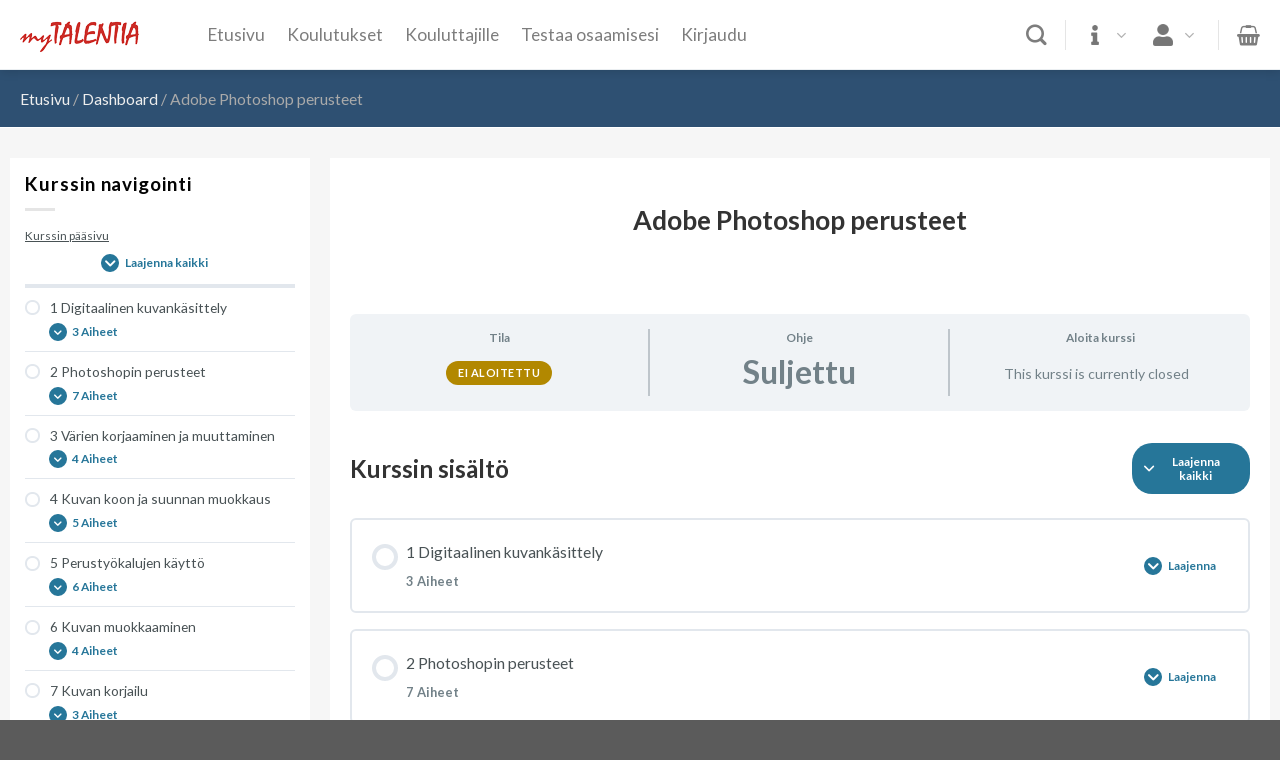

--- FILE ---
content_type: text/html; charset=UTF-8
request_url: https://mytalentia.fi/courses/adobe-photoshop-perusteet/
body_size: 33078
content:
<!DOCTYPE html> <!--[if IE 9 ]><html lang="fi"
 prefix="og: https://ogp.me/ns#"  class="ie9 loading-site no-js"> <![endif]--> <!--[if IE 8 ]><html lang="fi"
 prefix="og: https://ogp.me/ns#"  class="ie8 loading-site no-js"> <![endif]--> <!--[if (gte IE 9)|!(IE)]><!--><html lang="fi"
 prefix="og: https://ogp.me/ns#"  class="loading-site no-js"> <!--<![endif]--><head><meta charset="UTF-8" /><link rel="profile" href="https://gmpg.org/xfn/11" /><link rel="pingback" href="" /> <script>(function(html){html.className = html.className.replace(/\bno-js\b/,'js')})(document.documentElement);</script> <link media="all" href="https://mytalentia.fi/wp-content/cache/autoptimize/css/autoptimize_52eaad01e7086900f4cb36c23d36d9a9.css" rel="stylesheet" /><title>Adobe Photoshop perusteet | MyTalentia.fi</title><meta name="robots" content="max-image-preview:large" /><link rel="canonical" href="https://mytalentia.fi/courses/adobe-photoshop-perusteet/" /><meta property="og:locale" content="fi_FI" /><meta property="og:site_name" content="MyTalentia.fi" /><meta property="og:type" content="article" /><meta property="og:title" content="Adobe Photoshop perusteet | MyTalentia.fi" /><meta property="og:url" content="https://mytalentia.fi/courses/adobe-photoshop-perusteet/" /><meta property="fb:app_id" content="2140864679487372" /><meta property="og:image" content="https://mytalentia.fi/wp-content/uploads/2018/02/photoshop-logo-png-transparent-logopng-images-15250.png" /><meta property="og:image:secure_url" content="https://mytalentia.fi/wp-content/uploads/2018/02/photoshop-logo-png-transparent-logopng-images-15250.png" /><meta property="og:image:width" content="700" /><meta property="og:image:height" content="700" /><meta property="article:published_time" content="2018-02-16T11:48:37+00:00" /><meta property="article:modified_time" content="2019-02-06T14:58:28+00:00" /><meta name="twitter:card" content="summary_large_image" /><meta name="twitter:domain" content="mytalentia.fi" /><meta name="twitter:title" content="Adobe Photoshop perusteet | MyTalentia.fi" /><meta name="twitter:image" content="https://mytalentia.fi/wp-content/uploads/2018/02/photoshop-logo-png-transparent-logopng-images-15250.png" /><meta name="google" content="nositelinkssearchbox" /> <script type="application/ld+json" class="aioseo-schema">{"@context":"https:\/\/schema.org","@graph":[{"@type":"WebSite","@id":"https:\/\/mytalentia.fi\/#website","url":"https:\/\/mytalentia.fi\/","name":"MyTalentia.fi","description":"Parhaat koulutukset verkko-oppimiseen","inLanguage":"fi","publisher":{"@id":"https:\/\/mytalentia.fi\/#organization"}},{"@type":"Organization","@id":"https:\/\/mytalentia.fi\/#organization","name":"MyTalentia.fi","url":"https:\/\/mytalentia.fi\/"},{"@type":"BreadcrumbList","@id":"https:\/\/mytalentia.fi\/courses\/adobe-photoshop-perusteet\/#breadcrumblist","itemListElement":[{"@type":"ListItem","@id":"https:\/\/mytalentia.fi\/#listItem","position":1,"item":{"@type":"WebPage","@id":"https:\/\/mytalentia.fi\/","name":"Home","description":"Parhaat koulutukset verkko-oppimiseen","url":"https:\/\/mytalentia.fi\/"},"nextItem":"https:\/\/mytalentia.fi\/courses\/adobe-photoshop-perusteet\/#listItem"},{"@type":"ListItem","@id":"https:\/\/mytalentia.fi\/courses\/adobe-photoshop-perusteet\/#listItem","position":2,"item":{"@type":"WebPage","@id":"https:\/\/mytalentia.fi\/courses\/adobe-photoshop-perusteet\/","name":"Adobe Photoshop perusteet","url":"https:\/\/mytalentia.fi\/courses\/adobe-photoshop-perusteet\/"},"previousItem":"https:\/\/mytalentia.fi\/#listItem"}]},{"@type":"Person","@id":"https:\/\/mytalentia.fi\/author\/wistec\/#author","url":"https:\/\/mytalentia.fi\/author\/wistec\/","name":"Wistec Training","image":{"@type":"ImageObject","@id":"https:\/\/mytalentia.fi\/courses\/adobe-photoshop-perusteet\/#authorImage","url":"https:\/\/secure.gravatar.com\/avatar\/405a756fba5350b32b3ec6b3aed70691?s=96&d=mm&r=g","width":96,"height":96,"caption":"Wistec Training"}},{"@type":"WebPage","@id":"https:\/\/mytalentia.fi\/courses\/adobe-photoshop-perusteet\/#webpage","url":"https:\/\/mytalentia.fi\/courses\/adobe-photoshop-perusteet\/","name":"Adobe Photoshop perusteet | MyTalentia.fi","inLanguage":"fi","isPartOf":{"@id":"https:\/\/mytalentia.fi\/#website"},"breadcrumb":{"@id":"https:\/\/mytalentia.fi\/courses\/adobe-photoshop-perusteet\/#breadcrumblist"},"author":"https:\/\/mytalentia.fi\/author\/wistec\/#author","creator":"https:\/\/mytalentia.fi\/author\/wistec\/#author","image":{"@type":"ImageObject","@id":"https:\/\/mytalentia.fi\/#mainImage","url":"https:\/\/mytalentia.fi\/wp-content\/uploads\/2018\/02\/photoshop-logo-png-transparent-logopng-images-15250.png","width":700,"height":700},"primaryImageOfPage":{"@id":"https:\/\/mytalentia.fi\/courses\/adobe-photoshop-perusteet\/#mainImage"},"datePublished":"2018-02-16T11:48:37+02:00","dateModified":"2019-02-06T14:58:28+02:00"}]}</script> <script type="text/javascript" >window.ga=window.ga||function(){(ga.q=ga.q||[]).push(arguments)};ga.l=+new Date;
			ga('create', "UA-92406364-1", 'auto');
			ga('require', 'displayfeatures');
			ga('require', 'ec');
			ga('require', 'linkid', 'linkid.js');
			ga('require', 'outboundLinkTracker');
			ga('send', 'pageview');</script> <script async src="https://www.google-analytics.com/analytics.js"></script> <meta name="viewport" content="width=device-width, initial-scale=1, maximum-scale=1" /><link rel='dns-prefetch' href='//www.google.com' /><link rel='dns-prefetch' href='//fonts.googleapis.com' /><link rel="alternate" type="application/rss+xml" title="MyTalentia.fi &raquo; syöte" href="https://mytalentia.fi/feed/" /><link rel="alternate" type="application/rss+xml" title="MyTalentia.fi &raquo; kommenttien syöte" href="https://mytalentia.fi/comments/feed/" /><link rel="alternate" type="application/rss+xml" title="MyTalentia.fi &raquo; Adobe Photoshop perusteet kommenttien syöte" href="https://mytalentia.fi/courses/adobe-photoshop-perusteet/feed/" /><link rel='stylesheet' id='flatsome-googlefonts-css'  href='//fonts.googleapis.com/css?family=Lato%3Aregular%2C700%2C400%2C700%7CDancing+Script%3Aregular%2C400&#038;display=swap&#038;ver=3.9' type='text/css' media='all' /> <script type='text/javascript' src='https://mytalentia.fi/wp-includes/js/jquery/jquery.min.js' id='jquery-core-js'></script> <script type='text/javascript' id='wpml-cookie-js-extra'>var wpml_cookies = {"_icl_current_language":{"value":"fi","expires":1,"path":"\/"}};
var wpml_cookies = {"_icl_current_language":{"value":"fi","expires":1,"path":"\/"}};</script> <script type='text/javascript' id='woo-country-select-js-extra'>var wc_country_select_params = {"countries":"{\"AF\":[],\"AO\":{\"BGO\":\"Bengo\",\"BLU\":\"Benguela\",\"BIE\":\"Bi\\u00e9\",\"CAB\":\"Cabinda\",\"CNN\":\"Cunene\",\"HUA\":\"Huambo\",\"HUI\":\"Hu\\u00edla\",\"CCU\":\"Kuando Kubango\",\"CNO\":\"Kwanza-Norte\",\"CUS\":\"Kwanza-Sul\",\"LUA\":\"Luanda\",\"LNO\":\"Lunda-Norte\",\"LSU\":\"Lunda-Sul\",\"MAL\":\"Malanje\",\"MOX\":\"Moxico\",\"NAM\":\"Namibe\",\"UIG\":\"U\\u00edge\",\"ZAI\":\"Zaire\"},\"AR\":{\"C\":\"Ciudad Aut\\u00f3noma de Buenos Aires\",\"B\":\"Buenos Aires\",\"K\":\"Catamarca\",\"H\":\"Chaco\",\"U\":\"Chubut\",\"X\":\"C\\u00f3rdoba\",\"W\":\"Corrientes\",\"E\":\"Entre R\\u00edos\",\"P\":\"Formosa\",\"Y\":\"Jujuy\",\"L\":\"La Pampa\",\"F\":\"La Rioja\",\"M\":\"Mendoza\",\"N\":\"Misiones\",\"Q\":\"Neuqu\\u00e9n\",\"R\":\"R\\u00edo Negro\",\"A\":\"Salta\",\"J\":\"San Juan\",\"D\":\"San Luis\",\"Z\":\"Santa Cruz\",\"S\":\"Santa Fe\",\"G\":\"Santiago del Estero\",\"V\":\"Tierra del Fuego\",\"T\":\"Tucum\\u00e1n\"},\"AT\":[],\"AU\":{\"ACT\":\"Australian Capital Territory\",\"NSW\":\"New South Wales\",\"NT\":\"Northern Territory\",\"QLD\":\"Queensland\",\"SA\":\"Etel\\u00e4-Australia\",\"TAS\":\"Tasmania\",\"VIC\":\"Victoria\",\"WA\":\"L\\u00e4nsi-Australia\"},\"AX\":[],\"BD\":{\"BD-05\":\"Bagerhat\",\"BD-01\":\"Bandarban\",\"BD-02\":\"Barguna\",\"BD-06\":\"Barishal\",\"BD-07\":\"Bhola\",\"BD-03\":\"Bogura\",\"BD-04\":\"Brahmanbaria\",\"BD-09\":\"Chandpur\",\"BD-10\":\"Chattogram\",\"BD-12\":\"Chuadanga\",\"BD-11\":\"Cox's Bazar\",\"BD-08\":\"Cumilla\",\"BD-13\":\"Dhaka\",\"BD-14\":\"Dinajpur\",\"BD-15\":\"Faridpur \",\"BD-16\":\"Feni\",\"BD-19\":\"Gaibandha\",\"BD-18\":\"Gazipur\",\"BD-17\":\"Gopalganj\",\"BD-20\":\"Habiganj\",\"BD-21\":\"Jamalpur\",\"BD-22\":\"Jashore\",\"BD-25\":\"Jhalokati\",\"BD-23\":\"Jhenaidah\",\"BD-24\":\"Joypurhat\",\"BD-29\":\"Khagrachhari\",\"BD-27\":\"Khulna\",\"BD-26\":\"Kishoreganj\",\"BD-28\":\"Kurigram\",\"BD-30\":\"Kushtia\",\"BD-31\":\"Lakshmipur\",\"BD-32\":\"Lalmonirhat\",\"BD-36\":\"Madaripur\",\"BD-37\":\"Magura\",\"BD-33\":\"Manikganj \",\"BD-39\":\"Meherpur\",\"BD-38\":\"Moulvibazar\",\"BD-35\":\"Munshiganj\",\"BD-34\":\"Mymensingh\",\"BD-48\":\"Naogaon\",\"BD-43\":\"Narail\",\"BD-40\":\"Narayanganj\",\"BD-42\":\"Narsingdi\",\"BD-44\":\"Natore\",\"BD-45\":\"Nawabganj\",\"BD-41\":\"Netrakona\",\"BD-46\":\"Nilphamari\",\"BD-47\":\"Noakhali\",\"BD-49\":\"Pabna\",\"BD-52\":\"Panchagarh\",\"BD-51\":\"Patuakhali\",\"BD-50\":\"Pirojpur\",\"BD-53\":\"Rajbari\",\"BD-54\":\"Rajshahi\",\"BD-56\":\"Rangamati\",\"BD-55\":\"Rangpur\",\"BD-58\":\"Satkhira\",\"BD-62\":\"Shariatpur\",\"BD-57\":\"Sherpur\",\"BD-59\":\"Sirajganj\",\"BD-61\":\"Sunamganj\",\"BD-60\":\"Sylhet\",\"BD-63\":\"Tangail\",\"BD-64\":\"Thakurgaon\"},\"BE\":[],\"BG\":{\"BG-01\":\"Blagoevgrad\",\"BG-02\":\"Burgas\",\"BG-08\":\"Dobrich\",\"BG-07\":\"Gabrovo\",\"BG-26\":\"Haskovo\",\"BG-09\":\"Kardzhali\",\"BG-10\":\"Kyustendil\",\"BG-11\":\"Lovech\",\"BG-12\":\"Montana\",\"BG-13\":\"Pazardzhik\",\"BG-14\":\"Pernik\",\"BG-15\":\"Pleven\",\"BG-16\":\"Plovdiv\",\"BG-17\":\"Razgrad\",\"BG-18\":\"Ruse\",\"BG-27\":\"Shumen\",\"BG-19\":\"Silistra\",\"BG-20\":\"Sliven\",\"BG-21\":\"Smolyan\",\"BG-23\":\"Sofia\",\"BG-22\":\"Sofia-Grad\",\"BG-24\":\"Stara Zagora\",\"BG-25\":\"Targovishte\",\"BG-03\":\"Varna\",\"BG-04\":\"Veliko Tarnovo\",\"BG-05\":\"Vidin\",\"BG-06\":\"Vratsa\",\"BG-28\":\"Yambol\"},\"BH\":[],\"BI\":[],\"BJ\":{\"AL\":\"Alibori\",\"AK\":\"Atakora\",\"AQ\":\"Atlantique\",\"BO\":\"Borgou\",\"CO\":\"Collines\",\"KO\":\"Kouffo\",\"DO\":\"Donga\",\"LI\":\"Littoral\",\"MO\":\"Mono\",\"OU\":\"Ou\\u00e9m\\u00e9\",\"PL\":\"Plateau\",\"ZO\":\"Zou\"},\"BO\":{\"B\":\"Chuquisaca\",\"H\":\"Beni\",\"C\":\"Cochabamba\",\"L\":\"La Paz\",\"O\":\"Oruro\",\"N\":\"Pando\",\"P\":\"Potos\\u00ed\",\"S\":\"Santa Cruz\",\"T\":\"Tarija\"},\"BR\":{\"AC\":\"Akko\",\"AL\":\"Alagoas\",\"AP\":\"Amap\\u00e1\",\"AM\":\"Amazonas\",\"BA\":\"Bahia\",\"CE\":\"Cear\\u00e1\",\"DF\":\"Distrito Federal\",\"ES\":\"Esp\\u00edrito Santo\",\"GO\":\"Goi\\u00e1s\",\"MA\":\"Maranh\\u00e3o\",\"MT\":\"Mato Grosso\",\"MS\":\"Mato Grosso do Sul\",\"MG\":\"Minas Gerais\",\"PA\":\"Par\\u00e1\",\"PB\":\"Para\\u00edba\",\"PR\":\"Paran\\u00e1\",\"PE\":\"Pernambuco\",\"PI\":\"Piau\\u00ed\",\"RJ\":\"Rio de Janeiro\",\"RN\":\"Rio Grande do Norte\",\"RS\":\"Rio Grande do Sul\",\"RO\":\"Rond\\u00f4nia\",\"RR\":\"Roraima\",\"SC\":\"Santa Catarin\",\"SP\":\"S\\u00e3o Paulo\",\"SE\":\"Sergipe\",\"TO\":\"Tocantins\"},\"CA\":{\"AB\":\"Alberta\",\"BC\":\"British Columbia\",\"MB\":\"Manitoba\",\"NB\":\"New Brunswick\",\"NL\":\"Newfoundland ja Labrador\",\"NT\":\"Luoteisterritoriot\",\"NS\":\"Nova Scotia\",\"NU\":\"Nunavut\",\"ON\":\"Ontario\",\"PE\":\"Prince Edward Island\",\"QC\":\"Quebec\",\"SK\":\"Saskatchewan\",\"YT\":\"Yukon\"},\"CH\":{\"AG\":\"Aargau\",\"AR\":\"Appenzell Ausserrhoden\",\"AI\":\"Appenzell Innerrhoden\",\"BL\":\"Basel-Landschaft\",\"BS\":\"Basel-Stadt\",\"BE\":\"Bern\",\"FR\":\"Fribourg\",\"GE\":\"Geneve\",\"GL\":\"Glarus\",\"GR\":\"Graub\\u00fcnden\",\"JU\":\"Jura\",\"LU\":\"Luzern\",\"NE\":\"Neuch\\u00e2tel\",\"NW\":\"Nidwalden\",\"OW\":\"Obwalden\",\"SH\":\"Schaffhausen\",\"SZ\":\"Schwyz\",\"SO\":\"Solothurn\",\"SG\":\"St. Gallen\",\"TG\":\"Thurgau\",\"TI\":\"Ticino\",\"UR\":\"Uri\",\"VS\":\"Valais\",\"VD\":\"Vaud\",\"ZG\":\"Zug\",\"ZH\":\"Z\\u00fcrich\"},\"CN\":{\"CN1\":\"Yunnan \\\/ \\u4e91\\u5357\",\"CN2\":\"Beijing \\\/ \\u5317\\u4eac\",\"CN3\":\"Tianjin \\\/ \\u5929\\u6d25\",\"CN4\":\"Hebei \\\/ \\u6cb3\\u5317\",\"CN5\":\"Shanxi \\\/ \\u5c71\\u897f\",\"CN6\":\"Inner Mongolia \\\/ \\u5167\\u8499\\u53e4\",\"CN7\":\"Liaoning \\\/ \\u8fbd\\u5b81\",\"CN8\":\"Jilin \\\/ \\u5409\\u6797\",\"CN9\":\"Heilongjiang \\\/ \\u9ed1\\u9f99\\u6c5f\",\"CN10\":\"Shanghai \\\/ \\u4e0a\\u6d77\",\"CN11\":\"Jiangsu \\\/ \\u6c5f\\u82cf\",\"CN12\":\"Zhejiang \\\/ \\u6d59\\u6c5f\",\"CN13\":\"Anhui \\\/ \\u5b89\\u5fbd\",\"CN14\":\"Fujian \\\/ \\u798f\\u5efa\",\"CN15\":\"Jiangxi \\\/ \\u6c5f\\u897f\",\"CN16\":\"Shandong \\\/ \\u5c71\\u4e1c\",\"CN17\":\"Henan \\\/ \\u6cb3\\u5357\",\"CN18\":\"Hubei \\\/ \\u6e56\\u5317\",\"CN19\":\"Hunan \\\/ \\u6e56\\u5357\",\"CN20\":\"Guangdong \\\/ \\u5e7f\\u4e1c\",\"CN21\":\"Guangxi Zhuang \\\/ \\u5e7f\\u897f\\u58ee\\u65cf\",\"CN22\":\"Hainan \\\/ \\u6d77\\u5357\",\"CN23\":\"Chongqing \\\/ \\u91cd\\u5e86\",\"CN24\":\"Sichuan \\\/ \\u56db\\u5ddd\",\"CN25\":\"Guizhou \\\/ \\u8d35\\u5dde\",\"CN26\":\"Shaanxi \\\/ \\u9655\\u897f\",\"CN27\":\"Gansu \\\/ \\u7518\\u8083\",\"CN28\":\"Qinghai \\\/ \\u9752\\u6d77\",\"CN29\":\"Ningxia Hui \\\/ \\u5b81\\u590f\",\"CN30\":\"Macao \\\/ \\u6fb3\\u95e8\",\"CN31\":\"Tibet \\\/ \\u897f\\u85cf\",\"CN32\":\"Xinjiang \\\/ \\u65b0\\u7586\"},\"CZ\":[],\"DE\":[],\"DK\":[],\"DO\":{\"DO-01\":\"Distrito Nacional\",\"DO-02\":\"Azua\",\"DO-03\":\"Baoruco\",\"DO-04\":\"Barahona\",\"DO-05\":\"Dajab\\u00f3n\",\"DO-06\":\"Duarte\",\"DO-07\":\"El\\u00edas Pi\\u00f1a\",\"DO-08\":\"El Seibo\",\"DO-09\":\"Espaillat\",\"DO-10\":\"Independencia\",\"DO-11\":\"La Altagracia\",\"DO-12\":\"La Romana\",\"DO-13\":\"La Vega\",\"DO-14\":\"Mar\\u00eda Trinidad S\\u00e1nchez\",\"DO-15\":\"Monte Cristi\",\"DO-16\":\"Pedernales\",\"DO-17\":\"Peravia\",\"DO-18\":\"Puerto Plata\",\"DO-19\":\"Hermanas Mirabal\",\"DO-20\":\"Saman\\u00e1\",\"DO-21\":\"San Crist\\u00f3bal\",\"DO-22\":\"San Juan\",\"DO-23\":\"San Pedro de Macor\\u00eds\",\"DO-24\":\"S\\u00e1nchez Ram\\u00edrez\",\"DO-25\":\"Santiago\",\"DO-26\":\"Santiago Rodr\\u00edguez\",\"DO-27\":\"Valverde\",\"DO-28\":\"Monse\\u00f1or Nouel\",\"DO-29\":\"Monte Plata\",\"DO-30\":\"Hato Mayor\",\"DO-31\":\"San Jos\\u00e9 de Ocoa\",\"DO-32\":\"Santo Domingo\"},\"DZ\":{\"DZ-01\":\"Adrar\",\"DZ-02\":\"Chlef\",\"DZ-03\":\"Laghouat\",\"DZ-04\":\"Oum El Bouaghi\",\"DZ-05\":\"Batna\",\"DZ-06\":\"B\\u00e9ja\\u00efa\",\"DZ-07\":\"Biskra\",\"DZ-08\":\"B\\u00e9char\",\"DZ-09\":\"Blida\",\"DZ-10\":\"Bouira\",\"DZ-11\":\"Tamanghasset\",\"DZ-12\":\"T\\u00e9bessa\",\"DZ-13\":\"Tlemcen\",\"DZ-14\":\"Tiaret\",\"DZ-15\":\"Tizi Ouzou\",\"DZ-16\":\"Algiers\",\"DZ-17\":\"Djelfa\",\"DZ-18\":\"Jijel\",\"DZ-19\":\"S\\u00e9tif\",\"DZ-20\":\"Sa\\u00efda\",\"DZ-21\":\"Skikda\",\"DZ-22\":\"Sidi Bel Abb\\u00e8s\",\"DZ-23\":\"Annaba\",\"DZ-24\":\"Guelma\",\"DZ-25\":\"Constantine\",\"DZ-26\":\"M\\u00e9d\\u00e9a\",\"DZ-27\":\"Mostaganem\",\"DZ-28\":\"M\\u2019Sila\",\"DZ-29\":\"Mascara\",\"DZ-30\":\"Ouargla\",\"DZ-31\":\"Oran\",\"DZ-32\":\"El Bayadh\",\"DZ-33\":\"Illizi\",\"DZ-34\":\"Bordj Bou Arr\\u00e9ridj\",\"DZ-35\":\"Boumerd\\u00e8s\",\"DZ-36\":\"El Tarf\",\"DZ-37\":\"Tindouf\",\"DZ-38\":\"Tissemsilt\",\"DZ-39\":\"El Oued\",\"DZ-40\":\"Khenchela\",\"DZ-41\":\"Souk Ahras\",\"DZ-42\":\"Tipasa\",\"DZ-43\":\"Mila\",\"DZ-44\":\"A\\u00efn Defla\",\"DZ-45\":\"Naama\",\"DZ-46\":\"A\\u00efn T\\u00e9mouchent\",\"DZ-47\":\"Gharda\\u00efa\",\"DZ-48\":\"Relizane\"},\"EE\":[],\"EG\":{\"EGALX\":\"Alexandria\",\"EGASN\":\"Aswan\",\"EGAST\":\"Asyut\",\"EGBA\":\"Red Sea\",\"EGBH\":\"Beheira\",\"EGBNS\":\"Beni Suef\",\"EGC\":\"Cairo\",\"EGDK\":\"Dakahlia\",\"EGDT\":\"Damietta\",\"EGFYM\":\"Faiyum\",\"EGGH\":\"Gharbia\",\"EGGZ\":\"Giza\",\"EGIS\":\"Ismailia\",\"EGJS\":\"South Sinai\",\"EGKB\":\"Qalyubia\",\"EGKFS\":\"Kafr el-Sheikh\",\"EGKN\":\"Qena\",\"EGLX\":\"Luxor\",\"EGMN\":\"Minya\",\"EGMNF\":\"Monufia\",\"EGMT\":\"Matrouh\",\"EGPTS\":\"Port Said\",\"EGSHG\":\"Sohag\",\"EGSHR\":\"Al Sharqia\",\"EGSIN\":\"North Sinai\",\"EGSUZ\":\"Suez\",\"EGWAD\":\"New Valley\"},\"ES\":{\"C\":\"A Coru\\u00f1a\",\"VI\":\"Araba\\\/\\u00c1lava\",\"AB\":\"Albacete\",\"A\":\"Alicante\",\"AL\":\"Almer\\u00eda\",\"O\":\"Asturias\",\"AV\":\"\\u00c1vila\",\"BA\":\"Badajoz\",\"PM\":\"Baleares\",\"B\":\"Barcelona\",\"BU\":\"Burgos\",\"CC\":\"C\\u00e1ceres\",\"CA\":\"C\\u00e1diz\",\"S\":\"Cantabria\",\"CS\":\"Castell\\u00f3n\",\"CE\":\"Ceuta\",\"CR\":\"Ciudad Real\",\"CO\":\"C\\u00f3rdoba\",\"CU\":\"Cuenca\",\"GI\":\"Girona\",\"GR\":\"Granada\",\"GU\":\"Guadalajara\",\"SS\":\"Gipuzkoa\",\"H\":\"Huelva\",\"HU\":\"Huesca\",\"J\":\"Ja\\u00e9n\",\"LO\":\"La Rioja\",\"GC\":\"Las Palmas\",\"LE\":\"Le\\u00f3n\",\"L\":\"Lleida\",\"LU\":\"Lugo\",\"M\":\"Madrid\",\"MA\":\"M\\u00e1laga\",\"ML\":\"Melilla\",\"MU\":\"Murcia\",\"NA\":\"Navarra\",\"OR\":\"Ourense\",\"P\":\"Palencia\",\"PO\":\"Pontevedra\",\"SA\":\"Palencia\",\"TF\":\"Santa Cruz de Tenerife\",\"SG\":\"Segovia\",\"SE\":\"Sevilla\",\"SO\":\"Soria\",\"T\":\"Tarragona\",\"TE\":\"Teruel\",\"TO\":\"Toledo\",\"V\":\"Valencia\",\"VA\":\"Valladolid\",\"BI\":\"Biscay\",\"ZA\":\"Zamora\",\"Z\":\"Zaragoza\"},\"FI\":[],\"FR\":[],\"GF\":[],\"GH\":{\"AF\":\"Ahafo\",\"AH\":\"Ashanti\",\"BA\":\"Brong-Ahafo\",\"BO\":\"Bono\",\"BE\":\"Bono East\",\"CP\":\"Central\",\"EP\":\"Eastern\",\"AA\":\"Greater Accra\",\"NE\":\"North East\",\"NP\":\"Northern\",\"OT\":\"Oti\",\"SV\":\"Savannah\",\"UE\":\"Upper East\",\"UW\":\"Upper West\",\"TV\":\"Volta\",\"WP\":\"Western\",\"WN\":\"Western North\"},\"GP\":[],\"GR\":{\"I\":\"Attica\",\"A\":\"East Macedonia and Thrace\",\"B\":\"Central Macedonia\",\"C\":\"West Macedonia\",\"D\":\"Epirus\",\"E\":\"Thessaly\",\"F\":\"Ionian Islands\",\"G\":\"West Greece\",\"H\":\"Central Greece\",\"J\":\"Peloponnese\",\"K\":\"North Aegean\",\"L\":\"South Aegean\",\"M\":\"Crete\"},\"GT\":{\"AV\":\"Alta Verapaz\",\"BV\":\"Baja Verapaz\",\"CM\":\"Chimaltenango\",\"CQ\":\"Chiquimula\",\"PR\":\"El Progreso\",\"ES\":\"Escuintla\",\"GU\":\"Guatemala\",\"HU\":\"Huehuetenango\",\"IZ\":\"Izabal\",\"JA\":\"Jalapa\",\"JU\":\"Jutiapa\",\"PE\":\"Pet\\u00e9n\",\"QZ\":\"Quetzaltenango\",\"QC\":\"Quich\\u00e9\",\"RE\":\"Retalhuleu\",\"SA\":\"Sacatep\\u00e9quez\",\"SM\":\"San Marcos\",\"SR\":\"Santa Rosa\",\"SO\":\"Solol\\u00e1\",\"SU\":\"Suchitep\\u00e9quez\",\"TO\":\"Totonicap\\u00e1n\",\"ZA\":\"Zacapa\"},\"HK\":{\"HONG KONG\":\"Hong Kong saari\",\"KOWLOON\":\"Kowloon\",\"NEW TERRITORIES\":\"Uudet territoriot\"},\"HU\":{\"BK\":\"B\\u00e1cs-Kiskun\",\"BE\":\"B\\u00e9k\\u00e9s\",\"BA\":\"Baranya\",\"BZ\":\"Borsod-Aba\\u00faj-Zempl\\u00e9n\",\"BU\":\"Budapest\",\"CS\":\"Csongr\\u00e1d-Csan\\u00e1d\",\"FE\":\"Fej\\u00e9r\",\"GS\":\"Gy\\u0151r-Moson-Sopron\",\"HB\":\"Hajd\\u00fa-Bihar\",\"HE\":\"Heves\",\"JN\":\"J\\u00e1sz-Nagykun-Szolnok\",\"KE\":\"Kom\\u00e1rom-Esztergom\",\"NO\":\"N\\u00f3gr\\u00e1d\",\"PE\":\"Pest\",\"SO\":\"Somogy\",\"SZ\":\"Szabolcs-Szatm\\u00e1r-Bereg\",\"TO\":\"Tolna\",\"VA\":\"Vas\",\"VE\":\"Veszpr\\u00e9m\",\"ZA\":\"Zala\"},\"ID\":{\"AC\":\"Aceh\",\"SU\":\"L\\u00e4nsi-Sumatra\",\"SB\":\"L\\u00e4nsi-Sumatra\",\"RI\":\"Riau\",\"KR\":\"Riausaaret\",\"JA\":\"Jambi\",\"SS\":\"Etel\\u00e4-Sumatra\",\"BB\":\"Bangka-Belitung\",\"BE\":\"Bengkulu\",\"LA\":\"Lampung\",\"JK\":\"Jakarta\",\"JB\":\"L\\u00e4nsi-Jaava\",\"BT\":\"Banten\",\"JT\":\"Keski-Jaava\",\"JI\":\"It\\u00e4-Jaava\",\"YO\":\"Yogyakarta\",\"BA\":\"Bali\",\"NB\":\"L\\u00e4ntinen Nusa Tenggara\",\"NT\":\"It\\u00e4inen Nusa Tenggara\",\"KB\":\"L\\u00e4nsi-Kalimantan\",\"KT\":\"Keski-Kalimantan\",\"KI\":\"It\\u00e4-Kalimantan\",\"KS\":\"Etel\\u00e4-Kalimantan\",\"KU\":\"Pohjois-Kalimantan\",\"SA\":\"Pohjois-Sulawesi\",\"ST\":\"Keski-Sulawesi\",\"SG\":\"Kaakkois-Sulawesi\",\"SR\":\"L\\u00e4nsi-Sulawesi\",\"SN\":\"Etel\\u00e4-Sulawesi\",\"GO\":\"Gorontalo\",\"MA\":\"Molukit\",\"MU\":\"Pohjois-Molukit\",\"PA\":\"Papua\",\"PB\":\"L\\u00e4nsi-Papua\"},\"IE\":{\"CW\":\"Carlow\",\"CN\":\"Cavan\",\"CE\":\"Clare\",\"CO\":\"Cork\",\"DL\":\"Donegal\",\"D\":\"Dublin\",\"G\":\"Galway\",\"KY\":\"Kerry\",\"KE\":\"Kildare\",\"KK\":\"Kilkenny\",\"LS\":\"Laois\",\"LM\":\"Leitrim\",\"LK\":\"Limerick\",\"LD\":\"Longford\",\"LH\":\"Louth\",\"MO\":\"Mayo\",\"MH\":\"Meath\",\"MN\":\"Monaghan\",\"OY\":\"Offaly\",\"RN\":\"Roscommon\",\"SO\":\"Sligo\",\"TA\":\"Tipperary\",\"WD\":\"Waterford\",\"WH\":\"Westmeath\",\"WX\":\"Wexford\",\"WW\":\"Wicklow\"},\"IN\":{\"AP\":\"Andhra Pradesh\",\"AR\":\"Arunachal Pradesh\",\"AS\":\"Assam\",\"BR\":\"Bihar\",\"CT\":\"Chhattisgarh\",\"GA\":\"Goa\",\"GJ\":\"Gujarat\",\"HR\":\"Haryana\",\"HP\":\"Himachal Pradesh\",\"JK\":\"Jammu ja Kashmir\",\"JH\":\"Jharkhand\",\"KA\":\"Karnataka\",\"KL\":\"Kerala\",\"LA\":\"Ladakh\",\"MP\":\"Madhya Pradesh\",\"MH\":\"Maharashtra\",\"MN\":\"Manipur\",\"ML\":\"Meghalaya\",\"MZ\":\"Mizoram\",\"NL\":\"Nagaland\",\"OR\":\"Odisha\",\"PB\":\"Punjab\",\"RJ\":\"Rajasthan\",\"SK\":\"Sikkim\",\"TN\":\"Tamil Nadu\",\"TS\":\"Telangana\",\"TR\":\"Tripura\",\"UK\":\"Uttarakhand\",\"UP\":\"Uttar Pradesh\",\"WB\":\"L\\u00e4nsi-Bengali\",\"AN\":\"Andaman ja Nicobar Islands\",\"CH\":\"Chandigarh\",\"DN\":\"Dadra ja Nagar Haveli\",\"DD\":\"Daman ja Diu\",\"DL\":\"Delhi\",\"LD\":\"Lakshadweep\",\"PY\":\"Pondicherry\"},\"IR\":{\"KHZ\":\"Khuzestan (\\u062e\\u0648\\u0632\\u0633\\u062a\\u0627\\u0646)\",\"THR\":\"Tehran (\\u062a\\u0647\\u0631\\u0627\\u0646)\",\"ILM\":\"Ilaam (\\u0627\\u06cc\\u0644\\u0627\\u0645)\",\"BHR\":\"Bushehr (\\u0628\\u0648\\u0634\\u0647\\u0631)\",\"ADL\":\"Ardabil (\\u0627\\u0631\\u062f\\u0628\\u06cc\\u0644)\",\"ESF\":\"Isfahan (\\u0627\\u0635\\u0641\\u0647\\u0627\\u0646)\",\"YZD\":\"Yazd (\\u06cc\\u0632\\u062f)\",\"KRH\":\"Kermanshah (\\u06a9\\u0631\\u0645\\u0627\\u0646\\u0634\\u0627\\u0647)\",\"KRN\":\"Kerman (\\u06a9\\u0631\\u0645\\u0627\\u0646)\",\"HDN\":\"Hamadan (\\u0647\\u0645\\u062f\\u0627\\u0646)\",\"GZN\":\"Ghazvin (\\u0642\\u0632\\u0648\\u06cc\\u0646)\",\"ZJN\":\"Zanjan (\\u0632\\u0646\\u062c\\u0627\\u0646)\",\"LRS\":\"Luristan (\\u0644\\u0631\\u0633\\u062a\\u0627\\u0646)\",\"ABZ\":\"Alborz (\\u0627\\u0644\\u0628\\u0631\\u0632)\",\"EAZ\":\"It\\u00e4-Azarbaizan (\\u0622\\u0630\\u0631\\u0628\\u0627\\u06cc\\u062c\\u0627\\u0646 \\u0634\\u0631\\u0642\\u06cc)\",\"WAZ\":\"L\\u00e4nsi-Azarbaizan (\\u0622\\u0630\\u0631\\u0628\\u0627\\u06cc\\u062c\\u0627\\u0646 \\u063a\\u0631\\u0628\\u06cc)\",\"CHB\":\"Chaharmahal and Bakhtiari (\\u0686\\u0647\\u0627\\u0631\\u0645\\u062d\\u0627\\u0644 \\u0648 \\u0628\\u062e\\u062a\\u06cc\\u0627\\u0631\\u06cc)\",\"SKH\":\"Etel\\u00e4 Khorasan (\\u062e\\u0631\\u0627\\u0633\\u0627\\u0646 \\u062c\\u0646\\u0648\\u0628\\u06cc)\",\"RKH\":\"Razavi Khorasan (\\u062e\\u0631\\u0627\\u0633\\u0627\\u0646 \\u0631\\u0636\\u0648\\u06cc)\",\"NKH\":\"Pohjois-Khorasan (\\u062e\\u0631\\u0627\\u0633\\u0627\\u0646 \\u062c\\u0646\\u0648\\u0628\\u06cc)\",\"SMN\":\"Semnan (\\u0633\\u0645\\u0646\\u0627\\u0646)\",\"FRS\":\"Fars (\\u0641\\u0627\\u0631\\u0633)\",\"QHM\":\"Qom (\\u0642\\u0645)\",\"KRD\":\"Kurdistan \\\/ \\u06a9\\u0631\\u062f\\u0633\\u062a\\u0627\\u0646)\",\"KBD\":\"Kohgiluyeh and BoyerAhmad (\\u06a9\\u0647\\u06af\\u06cc\\u0644\\u0648\\u06cc\\u06cc\\u0647 \\u0648 \\u0628\\u0648\\u06cc\\u0631\\u0627\\u062d\\u0645\\u062f)\",\"GLS\":\"Golestan (\\u06af\\u0644\\u0633\\u062a\\u0627\\u0646)\",\"GIL\":\"Gilan (\\u06af\\u06cc\\u0644\\u0627\\u0646)\",\"MZN\":\"Mazandaran (\\u0645\\u0627\\u0632\\u0646\\u062f\\u0631\\u0627\\u0646)\",\"MKZ\":\"Markazi (\\u0645\\u0631\\u06a9\\u0632\\u06cc)\",\"HRZ\":\"Hormozgan (\\u0647\\u0631\\u0645\\u0632\\u06af\\u0627\\u0646)\",\"SBN\":\"Sistan and Baluchestan (\\u0633\\u06cc\\u0633\\u062a\\u0627\\u0646 \\u0648 \\u0628\\u0644\\u0648\\u0686\\u0633\\u062a\\u0627\\u0646)\"},\"IS\":[],\"IT\":{\"AG\":\"Agrigento\",\"AL\":\"Alessandria\",\"AN\":\"Ancona\",\"AO\":\"Aosta\",\"AR\":\"Arezzo\",\"AP\":\"Ascoli Piceno\",\"AT\":\"Asti\",\"AV\":\"Avellino\",\"BA\":\"Bari\",\"BT\":\"Barletta-Andria-Trani\",\"BL\":\"Belluno\",\"BN\":\"Benevento\",\"BG\":\"Bergamo\",\"BI\":\"Biella\",\"BO\":\"Bologna\",\"BZ\":\"Bolzano\",\"BS\":\"Brescia\",\"BR\":\"Brindisi\",\"CA\":\"Cagliari\",\"CL\":\"Caltanissetta\",\"CB\":\"Campobasso\",\"CE\":\"Caserta\",\"CT\":\"Catania\",\"CZ\":\"Catanzaro\",\"CH\":\"Chieti\",\"CO\":\"Como\",\"CS\":\"Cosenza\",\"CR\":\"Cremona\",\"KR\":\"Crotone\",\"CN\":\"Cuneo\",\"EN\":\"Enna\",\"FM\":\"Fermo\",\"FE\":\"Ferrara\",\"FI\":\"Firenze\",\"FG\":\"Foggia\",\"FC\":\"Forl\\u00ec-Cesena\",\"FR\":\"Frosinone\",\"GE\":\"Genova\",\"GO\":\"Gorizia\",\"GR\":\"Grosseto\",\"IM\":\"Imperia\",\"IS\":\"Isernia\",\"SP\":\"La Spezia\",\"AQ\":\"L'Aquila\",\"LT\":\"Latina\",\"LE\":\"Lecce\",\"LC\":\"Lecco\",\"LI\":\"Livorno\",\"LO\":\"Lodi\",\"LU\":\"Lucca\",\"MC\":\"Macerata\",\"MN\":\"Mantova\",\"MS\":\"Massa-Carrara\",\"MT\":\"Matera\",\"ME\":\"Messina\",\"MI\":\"Milano\",\"MO\":\"Modena\",\"MB\":\"Monza e della Brianza\",\"NA\":\"Napoli\",\"NO\":\"Novara\",\"NU\":\"Nuoro\",\"OR\":\"Oristano\",\"PD\":\"Padova\",\"PA\":\"Palermo\",\"PR\":\"Parma\",\"PV\":\"Pavia\",\"PG\":\"Perugia\",\"PU\":\"Pesaro e Urbino\",\"PE\":\"Pescara\",\"PC\":\"Piacenza\",\"PI\":\"Pisa\",\"PT\":\"Pistoia\",\"PN\":\"Pordenone\",\"PZ\":\"Potenza\",\"PO\":\"Prato\",\"RG\":\"Ragusa\",\"RA\":\"Ravenna\",\"RC\":\"Reggio Calabria\",\"RE\":\"Reggio Emilia\",\"RI\":\"Rieti\",\"RN\":\"Rimini\",\"RM\":\"Rooma\",\"RO\":\"Rovigo\",\"SA\":\"Salerno\",\"SS\":\"Sassari\",\"SV\":\"Savona\",\"SI\":\"Siena\",\"SR\":\"Siracusa\",\"SO\":\"Sondrio\",\"SU\":\"Sud Sardegna\",\"TA\":\"Taranto\",\"TE\":\"Teramo\",\"TR\":\"Terni\",\"TO\":\"Torino\",\"TP\":\"Trapani\",\"TN\":\"Trento\",\"TV\":\"Treviso\",\"TS\":\"Trieste\",\"UD\":\"Udine\",\"VA\":\"Varese\",\"VE\":\"Venetsia\",\"VB\":\"Verbano-Cusio-Ossola\",\"VC\":\"Vercelli\",\"VR\":\"Verona\",\"VV\":\"Vibo Valentia\",\"VI\":\"Vicenza\",\"VT\":\"Viterbo\"},\"IL\":[],\"IM\":[],\"JM\":{\"JM-01\":\"Kingston\",\"JM-02\":\"Saint Andrew\",\"JM-03\":\"Saint Thomas\",\"JM-04\":\"Portland\",\"JM-05\":\"Saint Mary\",\"JM-06\":\"Saint Ann\",\"JM-07\":\"Trelawny\",\"JM-08\":\"Saint James\",\"JM-09\":\"Hanover\",\"JM-10\":\"Westmoreland\",\"JM-11\":\"Saint Elizabeth\",\"JM-12\":\"Manchester\",\"JM-13\":\"Clarendon\",\"JM-14\":\"Saint Catherine\"},\"JP\":{\"JP01\":\"Hokkaido\",\"JP02\":\"Aomori\",\"JP03\":\"Iwate\",\"JP04\":\"Miyagi\",\"JP05\":\"Akita\",\"JP06\":\"Yamagata\",\"JP07\":\"Fukushima\",\"JP08\":\"Ibaraki\",\"JP09\":\"Tochigi\",\"JP10\":\"Gunma\",\"JP11\":\"Saitama\",\"JP12\":\"Chiba\",\"JP13\":\"Tokio\",\"JP14\":\"Kanagawa\",\"JP15\":\"Niigata\",\"JP16\":\"Toyama\",\"JP17\":\"Ishikawa\",\"JP18\":\"Fukui\",\"JP19\":\"Yamanashi\",\"JP20\":\"Nagano\",\"JP21\":\"Gifu\",\"JP22\":\"Shizuoka\",\"JP23\":\"Aichi\",\"JP24\":\"Mie\",\"JP25\":\"Shiga\",\"JP26\":\"Kyoto\",\"JP27\":\"Osaka\",\"JP28\":\"Hyogo\",\"JP29\":\"Nara\",\"JP30\":\"Wakayama\",\"JP31\":\"Tottori\",\"JP32\":\"Shimane\",\"JP33\":\"Okayama\",\"JP34\":\"Hiroshima\",\"JP35\":\"Yamaguchi\",\"JP36\":\"Tokushima\",\"JP37\":\"Kagawa\",\"JP38\":\"Ehime\",\"JP39\":\"Kochi\",\"JP40\":\"Fukuoka\",\"JP41\":\"Saga\",\"JP42\":\"Nagasaki\",\"JP43\":\"Kumamoto\",\"JP44\":\"Oita\",\"JP45\":\"Miyazaki\",\"JP46\":\"Kagoshima\",\"JP47\":\"Okinawa\"},\"KE\":{\"KE01\":\"Baringo\",\"KE02\":\"Bomet\",\"KE03\":\"Bungoma\",\"KE04\":\"Busia\",\"KE05\":\"Elgeyo-Marakwet\",\"KE06\":\"Embu\",\"KE07\":\"Garissa\",\"KE08\":\"Homa Bay\",\"KE09\":\"Isiolo\",\"KE10\":\"Kajiado\",\"KE11\":\"Kakamega\",\"KE12\":\"Kericho\",\"KE13\":\"Kiambu\",\"KE14\":\"Kilifi\",\"KE15\":\"Kirinyaga\",\"KE16\":\"Kisii\",\"KE17\":\"Kisumu\",\"KE18\":\"Kitui\",\"KE19\":\"Kwale\",\"KE20\":\"Laikipia\",\"KE21\":\"Lamu\",\"KE22\":\"Machakos\",\"KE23\":\"Makueni\",\"KE24\":\"Mandera\",\"KE25\":\"Marsabit\",\"KE26\":\"Meru\",\"KE27\":\"Migori\",\"KE28\":\"Mombasa\",\"KE29\":\"Murang\\u2019a\",\"KE30\":\"Nairobi County\",\"KE31\":\"Nakuru\",\"KE32\":\"Nandi\",\"KE33\":\"Narok\",\"KE34\":\"Nyamira\",\"KE35\":\"Nyandarua\",\"KE36\":\"Nyeri\",\"KE37\":\"Samburu\",\"KE38\":\"Siaya\",\"KE39\":\"Taita-Taveta\",\"KE40\":\"Tana River\",\"KE41\":\"Tharaka-Nithi\",\"KE42\":\"Trans Nzoia\",\"KE43\":\"Turkana\",\"KE44\":\"Uasin Gishu\",\"KE45\":\"Vihiga\",\"KE46\":\"Wajir\",\"KE47\":\"West Pokot\"},\"KR\":[],\"KW\":[],\"LA\":{\"AT\":\"Attapeu\",\"BK\":\"Bokeo\",\"BL\":\"Bolikhamsai\",\"CH\":\"Champasak\",\"HO\":\"Houaphanh\",\"KH\":\"Khammouane\",\"LM\":\"Luang Namtha\",\"LP\":\"Luang Prabang\",\"OU\":\"Oudomxay\",\"PH\":\"Phongsaly\",\"SL\":\"Salavan\",\"SV\":\"Savannakhet\",\"VI\":\"Vientiane Province\",\"VT\":\"Vientiane\",\"XA\":\"Sainyabuli\",\"XE\":\"Sekong\",\"XI\":\"Xiangkhouang\",\"XS\":\"Xaisomboun\"},\"LB\":[],\"LR\":{\"BM\":\"Bomi\",\"BN\":\"Bong\",\"GA\":\"Gbarpolu\",\"GB\":\"Grand Bassa\",\"GC\":\"Grand Cape Mount\",\"GG\":\"Grand Gedeh\",\"GK\":\"Grand Kru\",\"LO\":\"Lofa\",\"MA\":\"Margibi\",\"MY\":\"Maryland\",\"MO\":\"Montserrado\",\"NM\":\"Nimba\",\"RV\":\"Rivercess\",\"RG\":\"River Gee\",\"SN\":\"Sinoe\"},\"LU\":[],\"MD\":{\"C\":\"Chi\\u0219in\\u0103u\",\"BL\":\"B\\u0103l\\u021bi\",\"AN\":\"Anenii Noi\",\"BS\":\"Basarabeasca\",\"BR\":\"Briceni\",\"CH\":\"Cahul\",\"CT\":\"Cantemir\",\"CL\":\"C\\u0103l\\u0103ra\\u0219i\",\"CS\":\"C\\u0103u\\u0219eni\",\"CM\":\"Cimi\\u0219lia\",\"CR\":\"Criuleni\",\"DN\":\"Dondu\\u0219eni\",\"DR\":\"Drochia\",\"DB\":\"Dub\\u0103sari\",\"ED\":\"Edine\\u021b\",\"FL\":\"F\\u0103le\\u0219ti\",\"FR\":\"Flore\\u0219ti\",\"GE\":\"UTA G\\u0103g\\u0103uzia\",\"GL\":\"Glodeni\",\"HN\":\"H\\u00eence\\u0219ti\",\"IL\":\"Ialoveni\",\"LV\":\"Leova\",\"NS\":\"Nisporeni\",\"OC\":\"Ocni\\u021ba\",\"OR\":\"Orhei\",\"RZ\":\"Rezina\",\"RS\":\"R\\u00ee\\u0219cani\",\"SG\":\"S\\u00eengerei\",\"SR\":\"Soroca\",\"ST\":\"Str\\u0103\\u0219eni\",\"SD\":\"\\u0218old\\u0103ne\\u0219ti\",\"SV\":\"\\u0218tefan Vod\\u0103\",\"TR\":\"Taraclia\",\"TL\":\"Telene\\u0219ti\",\"UN\":\"Ungheni\"},\"MQ\":[],\"MT\":[],\"MX\":{\"DF\":\"Ciudad de M\\u00e9xico\",\"JA\":\"Jalisco\",\"NL\":\"Nuevo Le\\u00f3n\",\"AG\":\"Aguascalientes\",\"BC\":\"Baja California\",\"BS\":\"Baja California Sur\",\"CM\":\"Campeche\",\"CS\":\"Chiapas\",\"CH\":\"Chihuahua\",\"CO\":\"Coahuila\",\"CL\":\"Colima\",\"DG\":\"Durango\",\"GT\":\"Guanajuato\",\"GR\":\"Guerrero\",\"HG\":\"Hidalgo\",\"MX\":\"Estado de M\\u00e9xico\",\"MI\":\"Michoac\\u00e1n\",\"MO\":\"Morelos\",\"NA\":\"Nayarit\",\"OA\":\"Oaxaca\",\"PU\":\"Puebla\",\"QT\":\"Quer\\u00e9taro\",\"QR\":\"Quintana Roo\",\"SL\":\"San Luis Potos\\u00ed\",\"SI\":\"Sinaloa\",\"SO\":\"Sonora\",\"TB\":\"Tabasco\",\"TM\":\"Tamaulipas\",\"TL\":\"Tlaxcala\",\"VE\":\"Veracruz\",\"YU\":\"Yucat\\u00e1n\",\"ZA\":\"Zacatecas\"},\"MY\":{\"JHR\":\"Johor\",\"KDH\":\"Kedah\",\"KTN\":\"Kelantan\",\"LBN\":\"Labuan\",\"MLK\":\"Malacca (Melaka)\",\"NSN\":\"Negeri Sembilan\",\"PHG\":\"Pahang\",\"PNG\":\"Penang (Pulau Pinang)\",\"PRK\":\"Perak\",\"PLS\":\"Perlis\",\"SBH\":\"Sabah\",\"SWK\":\"Sarawak\",\"SGR\":\"Selangor\",\"TRG\":\"Terengganu\",\"PJY\":\"Putrajaya\",\"KUL\":\"Kuala Lumpur\"},\"MZ\":{\"MZP\":\"Cabo Delgado\",\"MZG\":\"Gaza\",\"MZI\":\"Inhambane\",\"MZB\":\"Manica\",\"MZL\":\"Maputo Province\",\"MZMPM\":\"Maputo\",\"MZN\":\"Nampula\",\"MZA\":\"Niassa\",\"MZS\":\"Sofala\",\"MZT\":\"Tete\",\"MZQ\":\"Zamb\\u00e9zia\"},\"NA\":{\"ER\":\"Erongo\",\"HA\":\"Hardap\",\"KA\":\"Karas\",\"KE\":\"Kavango East\",\"KW\":\"Kavango West\",\"KH\":\"Khomas\",\"KU\":\"Kunene\",\"OW\":\"Ohangwena\",\"OH\":\"Omaheke\",\"OS\":\"Omusati\",\"ON\":\"Oshana\",\"OT\":\"Oshikoto\",\"OD\":\"Otjozondjupa\",\"CA\":\"Zambezi\"},\"NG\":{\"AB\":\"Abia\",\"FC\":\"Abuja\",\"AD\":\"Adamawa\",\"AK\":\"Akwa Ibom\",\"AN\":\"Anambra\",\"BA\":\"Bauchi\",\"BY\":\"Bayelsa\",\"BE\":\"Benue\",\"BO\":\"Borno\",\"CR\":\"Cross River\",\"DE\":\"Delta\",\"EB\":\"Ebonyi\",\"ED\":\"Edo\",\"EK\":\"Ekiti\",\"EN\":\"Enugu\",\"GO\":\"Gombe\",\"IM\":\"Imo\",\"JI\":\"Jigawa\",\"KD\":\"Kaduna\",\"KN\":\"Kano\",\"KT\":\"Katsina\",\"KE\":\"Kebbi\",\"KO\":\"Kogi\",\"KW\":\"Kwara\",\"LA\":\"Lagos\",\"NA\":\"Nasarawa\",\"NI\":\"Niger\",\"OG\":\"Ogun\",\"ON\":\"Ondo\",\"OS\":\"Osun\",\"OY\":\"Oyo\",\"PL\":\"Plateau\",\"RI\":\"Rivers\",\"SO\":\"Sokoto\",\"TA\":\"Taraba\",\"YO\":\"Yobe\",\"ZA\":\"Zamfara\"},\"NL\":[],\"NO\":[],\"NP\":{\"BAG\":\"Bagmati\",\"BHE\":\"Bheri\",\"DHA\":\"Dhaulagiri\",\"GAN\":\"Gandaki\",\"JAN\":\"Janakpur\",\"KAR\":\"Karnali\",\"KOS\":\"Koshi\",\"LUM\":\"Lumbini\",\"MAH\":\"Mahakali\",\"MEC\":\"Mechi\",\"NAR\":\"Narayani\",\"RAP\":\"Rapti\",\"SAG\":\"Sagarmatha\",\"SET\":\"Seti\"},\"NZ\":{\"NL\":\"Northland\",\"AK\":\"Auckland\",\"WA\":\"Waikato\",\"BP\":\"Bay of Plenty\",\"TK\":\"Taranaki\",\"GI\":\"Gisborne\",\"HB\":\"Hawke\\u2019s Bay\",\"MW\":\"Manawatu-Wanganui\",\"WE\":\"Wellington\",\"NS\":\"Nelson\",\"MB\":\"Marlborough\",\"TM\":\"Tasman\",\"WC\":\"West Coast\",\"CT\":\"Canterbury\",\"OT\":\"Otago\",\"SL\":\"Southland\"},\"PE\":{\"CAL\":\"El Callao\",\"LMA\":\"Municipalidad Metropolitana de Lima\",\"AMA\":\"Amazonas\",\"ANC\":\"Ancash\",\"APU\":\"Apur\\u00edmac\",\"ARE\":\"Arequipa\",\"AYA\":\"Ayacucho\",\"CAJ\":\"Cajamarca\",\"CUS\":\"Cusco\",\"HUV\":\"Huancavelica\",\"HUC\":\"Hu\\u00e1nuco\",\"ICA\":\"Ica\",\"JUN\":\"Jun\\u00edn\",\"LAL\":\"La Libertad\",\"LAM\":\"Lambayeque\",\"LIM\":\"Lima\",\"LOR\":\"Loreto\",\"MDD\":\"Madre de Dios\",\"MOQ\":\"Moquegua\",\"PAS\":\"Pasco\",\"PIU\":\"Piura\",\"PUN\":\"Puno\",\"SAM\":\"San Mart\\u00edn\",\"TAC\":\"Tacna\",\"TUM\":\"Tumbes\",\"UCA\":\"Ucayali\"},\"PH\":{\"ABR\":\"Abra\",\"AGN\":\"Agusan del Norte\",\"AGS\":\"Agusan del Sur\",\"AKL\":\"Aklan\",\"ALB\":\"Albay\",\"ANT\":\"Antique\",\"APA\":\"Apayao\",\"AUR\":\"Aurora\",\"BAS\":\"Basilan\",\"BAN\":\"Bataan\",\"BTN\":\"Batanes\",\"BTG\":\"Batangas\",\"BEN\":\"Benguet\",\"BIL\":\"Biliran\",\"BOH\":\"Bohol\",\"BUK\":\"Bukidnon\",\"BUL\":\"Bulacan\",\"CAG\":\"Cagayan\",\"CAN\":\"Camarines Norte\",\"CAS\":\"Camarines Sur\",\"CAM\":\"Camiguin\",\"CAP\":\"Capiz\",\"CAT\":\"Catanduanes\",\"CAV\":\"Cavite\",\"CEB\":\"Cebu\",\"COM\":\"Compostela Valley\",\"NCO\":\"Cotabato\",\"DAV\":\"Davao del Norte\",\"DAS\":\"Davao del Sur\",\"DAC\":\"Davao Occidental\",\"DAO\":\"Davao Oriental\",\"DIN\":\"Dinagat Islands\",\"EAS\":\"Eastern Samar\",\"GUI\":\"Guimaras\",\"IFU\":\"Ifugao\",\"ILN\":\"Ilocos Norte\",\"ILS\":\"Ilocos Sur\",\"ILI\":\"Iloilo\",\"ISA\":\"Isabela\",\"KAL\":\"Kalinga\",\"LUN\":\"La Union\",\"LAG\":\"Laguna\",\"LAN\":\"Lanao del Norte\",\"LAS\":\"Lanao del Sur\",\"LEY\":\"Leyte\",\"MAG\":\"Maguindanao\",\"MAD\":\"Marinduque\",\"MAS\":\"Masbate\",\"MSC\":\"Misamis Occidental\",\"MSR\":\"Misamis Oriental\",\"MOU\":\"Mountain Province\",\"NEC\":\"Negros Occidental\",\"NER\":\"Negros Oriental\",\"NSA\":\"Northern Samar\",\"NUE\":\"Nueva Ecija\",\"NUV\":\"Nueva Vizcaya\",\"MDC\":\"Occidental Mindoro\",\"MDR\":\"Oriental Mindoro\",\"PLW\":\"Palawan\",\"PAM\":\"Pampanga\",\"PAN\":\"Pangasinan\",\"QUE\":\"Quezon\",\"QUI\":\"Quirino\",\"RIZ\":\"Rizal\",\"ROM\":\"Romblon\",\"WSA\":\"Samar\",\"SAR\":\"Sarangani\",\"SIQ\":\"Siquijor\",\"SOR\":\"Sorsogon\",\"SCO\":\"South Cotabato\",\"SLE\":\"Southern Leyte\",\"SUK\":\"Sultan Kudarat\",\"SLU\":\"Sulu\",\"SUN\":\"Surigao del Norte\",\"SUR\":\"Surigao del Sur\",\"TAR\":\"Tarlac\",\"TAW\":\"Tawi-Tawi\",\"ZMB\":\"Zambales\",\"ZAN\":\"Zamboanga del Norte\",\"ZAS\":\"Zamboanga del Sur\",\"ZSI\":\"Zamboanga Sibugay\",\"00\":\"Metro Manila\"},\"PK\":{\"JK\":\"Azad Kashmir\",\"BA\":\"Balochistan\",\"TA\":\"FATA\",\"GB\":\"Gilgit Baltistan\",\"IS\":\"Islamabad Capital Territory\",\"KP\":\"Khyber Pakhtunkhwa\",\"PB\":\"Punjab\",\"SD\":\"Sindh\"},\"PL\":[],\"PR\":[],\"PT\":[],\"PY\":{\"PY-ASU\":\"Asunci\\u00f3n\",\"PY-1\":\"Concepci\\u00f3n\",\"PY-2\":\"San Pedro\",\"PY-3\":\"Cordillera\",\"PY-4\":\"Guair\\u00e1\",\"PY-5\":\"Caaguaz\\u00fa\",\"PY-6\":\"Caazap\\u00e1\",\"PY-7\":\"Itap\\u00faa\",\"PY-8\":\"Misiones\",\"PY-9\":\"Paraguar\\u00ed\",\"PY-10\":\"Alto Paran\\u00e1\",\"PY-11\":\"Central\",\"PY-12\":\"\\u00d1eembuc\\u00fa\",\"PY-13\":\"Amambay\",\"PY-14\":\"Canindey\\u00fa\",\"PY-15\":\"Presidente Hayes\",\"PY-16\":\"Alto Paraguay\",\"PY-17\":\"Boquer\\u00f3n\"},\"RE\":[],\"RO\":{\"AB\":\"Alba\",\"AR\":\"Arad\",\"AG\":\"Arge\\u0219\",\"BC\":\"Bac\\u0103u\",\"BH\":\"Bihor\",\"BN\":\"Bistri\\u021ba-N\\u0103s\\u0103ud\",\"BT\":\"Boto\\u0219ani\",\"BR\":\"Br\\u0103ila\",\"BV\":\"Bra\\u0219ov\",\"B\":\"Bucure\\u0219ti\",\"BZ\":\"Buz\\u0103u\",\"CL\":\"C\\u0103l\\u0103ra\\u0219i\",\"CS\":\"Cara\\u0219-Severin\",\"CJ\":\"Cluj\",\"CT\":\"Constan\\u021ba\",\"CV\":\"Covasna\",\"DB\":\"D\\u00e2mbovi\\u021ba\",\"DJ\":\"Dolj\",\"GL\":\"Gala\\u021bi\",\"GR\":\"Giurgiu\",\"GJ\":\"Gorj\",\"HR\":\"Harghita\",\"HD\":\"Hunedoara\",\"IL\":\"Ialomi\\u021ba\",\"IS\":\"Ia\\u0219i\",\"IF\":\"Ilfov\",\"MM\":\"Maramure\\u0219\",\"MH\":\"Mehedin\\u021bi\",\"MS\":\"Mure\\u0219\",\"NT\":\"Neam\\u021b\",\"OT\":\"Olt\",\"PH\":\"Prahova\",\"SJ\":\"S\\u0103laj\",\"SM\":\"Satu Mare\",\"SB\":\"Sibiu\",\"SV\":\"Suceava\",\"TR\":\"Teleorman\",\"TM\":\"Timi\\u0219\",\"TL\":\"Tulcea\",\"VL\":\"V\\u00e2lcea\",\"VS\":\"Vaslui\",\"VN\":\"Vrancea\"},\"SG\":[],\"SK\":[],\"SI\":[],\"TH\":{\"TH-37\":\"Amnat Charoen\",\"TH-15\":\"Ang Thong\",\"TH-14\":\"Ayutthaya\",\"TH-10\":\"Bangkok\",\"TH-38\":\"Bueng Kan\",\"TH-31\":\"Buri Ram\",\"TH-24\":\"Chachoengsao\",\"TH-18\":\"Chai Nat\",\"TH-36\":\"Chaiyaphum\",\"TH-22\":\"Chanthaburi\",\"TH-50\":\"Chiang Mai\",\"TH-57\":\"Chiang Rai\",\"TH-20\":\"Chonburi\",\"TH-86\":\"Chumphon\",\"TH-46\":\"Kalasin\",\"TH-62\":\"Kamphaeng Phet\",\"TH-71\":\"Kanchanaburi\",\"TH-40\":\"Khon Kaen\",\"TH-81\":\"Krabi\",\"TH-52\":\"Lampang\",\"TH-51\":\"Lamphun\",\"TH-42\":\"Loei\",\"TH-16\":\"Lopburi\",\"TH-58\":\"Mae Hong Son\",\"TH-44\":\"Maha Sarakham\",\"TH-49\":\"Mukdahan\",\"TH-26\":\"Nakhon Nayok\",\"TH-73\":\"Nakhon Pathom\",\"TH-48\":\"Nakhon Phanom\",\"TH-30\":\"Nakhon Ratchasima\",\"TH-60\":\"Nakhon Sawan\",\"TH-80\":\"Nakhon Si Thammarat\",\"TH-55\":\"Nan\",\"TH-96\":\"Narathiwat\",\"TH-39\":\"Nong Bua Lam Phu\",\"TH-43\":\"Nong Khai\",\"TH-12\":\"Nonthaburi\",\"TH-13\":\"Pathum Thani\",\"TH-94\":\"Pattani\",\"TH-82\":\"Phang Nga\",\"TH-93\":\"Phatthalung\",\"TH-56\":\"Phayao\",\"TH-67\":\"Phetchabun\",\"TH-76\":\"Phetchaburi\",\"TH-66\":\"Phichit\",\"TH-65\":\"Phitsanulok\",\"TH-54\":\"Phrae\",\"TH-83\":\"Phuket\",\"TH-25\":\"Prachin Buri\",\"TH-77\":\"Prachuap Khiri Khan\",\"TH-85\":\"Ranong\",\"TH-70\":\"Ratchaburi\",\"TH-21\":\"Rayong\",\"TH-45\":\"Roi Et\",\"TH-27\":\"Sa Kaeo\",\"TH-47\":\"Sakon Nakhon\",\"TH-11\":\"Samut Prakan\",\"TH-74\":\"Samut Sakhon\",\"TH-75\":\"Samut Songkhram\",\"TH-19\":\"Saraburi\",\"TH-91\":\"Satun\",\"TH-17\":\"Sing Buri\",\"TH-33\":\"Sisaket\",\"TH-90\":\"Songkhla\",\"TH-64\":\"Sukhothai\",\"TH-72\":\"Suphan Buri\",\"TH-84\":\"Surat Thani\",\"TH-32\":\"Surin\",\"TH-63\":\"Tak\",\"TH-92\":\"Trang\",\"TH-23\":\"Trat\",\"TH-34\":\"Ubon Ratchathani\",\"TH-41\":\"Udon Thani\",\"TH-61\":\"Uthai Thani\",\"TH-53\":\"Uttaradit\",\"TH-95\":\"Yala\",\"TH-35\":\"Yasothon\"},\"TR\":{\"TR01\":\"Adana\",\"TR02\":\"Ad\\u0131yaman\",\"TR03\":\"Afyon\",\"TR04\":\"A\\u011fr\\u0131\",\"TR05\":\"Amasya\",\"TR06\":\"Ankara\",\"TR07\":\"Antalya\",\"TR08\":\"Artvin\",\"TR09\":\"Ayd\\u0131n\",\"TR10\":\"Bal\\u0131kesir\",\"TR11\":\"Bilecik\",\"TR12\":\"Bing\\u00f6l\",\"TR13\":\"Bitlis\",\"TR14\":\"Bolu\",\"TR15\":\"Burdur\",\"TR16\":\"Bursa\",\"TR17\":\"\\u00c7anakkale\",\"TR18\":\"\\u00c7ank\\u0131r\\u0131\",\"TR19\":\"\\u00c7orum\",\"TR20\":\"Denizli\",\"TR21\":\"Diyarbak\\u0131r\",\"TR22\":\"Edirne\",\"TR23\":\"Elaz\\u0131\\u011f\",\"TR24\":\"Erzincan\",\"TR25\":\"Erzurum\",\"TR26\":\"Eski\\u015fehir\",\"TR27\":\"Gaziantep\",\"TR28\":\"Giresun\",\"TR29\":\"G\\u00fcm\\u00fc\\u015fhane\",\"TR30\":\"Hakkari\",\"TR31\":\"Hatay\",\"TR32\":\"Isparta\",\"TR33\":\"\\u0130\\u00e7el\",\"TR34\":\"\\u0130stanbul\",\"TR35\":\"\\u0130zmir\",\"TR36\":\"Kars\",\"TR37\":\"Kastamonu\",\"TR38\":\"Kayseri\",\"TR39\":\"K\\u0131rklareli\",\"TR40\":\"K\\u0131r\\u015fehir\",\"TR41\":\"Kocaeli\",\"TR42\":\"Konya\",\"TR43\":\"K\\u00fctahya\",\"TR44\":\"Malatya\",\"TR45\":\"Manisa\",\"TR46\":\"Kahramanmara\\u015f\",\"TR47\":\"Mardin\",\"TR48\":\"Mu\\u011fla\",\"TR49\":\"Mu\\u015f\",\"TR50\":\"Nev\\u015fehir\",\"TR51\":\"Ni\\u011fde\",\"TR52\":\"Ordu\",\"TR53\":\"Rize\",\"TR54\":\"Sakarya\",\"TR55\":\"Samsun\",\"TR56\":\"Siirt\",\"TR57\":\"Sinop\",\"TR58\":\"Sivas\",\"TR59\":\"Tekirda\\u011f\",\"TR60\":\"Tokat\",\"TR61\":\"Trabzon\",\"TR62\":\"Tunceli\",\"TR63\":\"\\u015eanl\\u0131urfa\",\"TR64\":\"U\\u015fak\",\"TR65\":\"Van\",\"TR66\":\"Yozgat\",\"TR67\":\"Zonguldak\",\"TR68\":\"Aksaray\",\"TR69\":\"Bayburt\",\"TR70\":\"Karaman\",\"TR71\":\"K\\u0131r\\u0131kkale\",\"TR72\":\"Batman\",\"TR73\":\"\\u015e\\u0131rnak\",\"TR74\":\"Bart\\u0131n\",\"TR75\":\"Ardahan\",\"TR76\":\"I\\u011fd\\u0131r\",\"TR77\":\"Yalova\",\"TR78\":\"Karab\\u00fck\",\"TR79\":\"Kilis\",\"TR80\":\"Osmaniye\",\"TR81\":\"D\\u00fczce\"},\"TZ\":{\"TZ01\":\"Arusha\",\"TZ02\":\"Dar es Salaam\",\"TZ03\":\"Dodoma\",\"TZ04\":\"Iringa\",\"TZ05\":\"Kagera\",\"TZ06\":\"Pemba North\",\"TZ07\":\"Zanzibar North\",\"TZ08\":\"Kigoma\",\"TZ09\":\"Kilimanjaro\",\"TZ10\":\"Pemba South\",\"TZ11\":\"Zanzibar South\",\"TZ12\":\"Lindi\",\"TZ13\":\"Mara\",\"TZ14\":\"Mbeya\",\"TZ15\":\"Zanzibar West\",\"TZ16\":\"Morogoro\",\"TZ17\":\"Mtwara\",\"TZ18\":\"Mwanza\",\"TZ19\":\"Coast\",\"TZ20\":\"Rukwa\",\"TZ21\":\"Ruvuma\",\"TZ22\":\"Shinyanga\",\"TZ23\":\"Singida\",\"TZ24\":\"Tabora\",\"TZ25\":\"Tanga\",\"TZ26\":\"Manyara\",\"TZ27\":\"Geita\",\"TZ28\":\"Katavi\",\"TZ29\":\"Njombe\",\"TZ30\":\"Simiyu\"},\"LK\":[],\"RS\":{\"RS00\":\"Belgrade\",\"RS14\":\"Bor\",\"RS11\":\"Brani\\u010devo\",\"RS02\":\"Central Banat\",\"RS10\":\"Danube\",\"RS23\":\"Jablanica\",\"RS09\":\"Kolubara\",\"RS08\":\"Ma\\u010dva\",\"RS17\":\"Morava\",\"RS20\":\"Ni\\u0161ava\",\"RS01\":\"North Ba\\u010dka\",\"RS03\":\"North Banat\",\"RS24\":\"P\\u010dinja\",\"RS22\":\"Pirot\",\"RS13\":\"Pomoravlje\",\"RS19\":\"Rasina\",\"RS18\":\"Ra\\u0161ka\",\"RS06\":\"South Ba\\u010dka\",\"RS04\":\"South Banat\",\"RS07\":\"Srem\",\"RS12\":\"\\u0160umadija\",\"RS21\":\"Toplica\",\"RS05\":\"West Ba\\u010dka\",\"RS15\":\"Zaje\\u010dar\",\"RS16\":\"Zlatibor\",\"RS25\":\"Kosovo\",\"RS26\":\"Pe\\u0107\",\"RS27\":\"Prizren\",\"RS28\":\"Kosovska Mitrovica\",\"RS29\":\"Kosovo-Pomoravlje\",\"RSKM\":\"Kosovo-Metohija\",\"RSVO\":\"Vojvodina\"},\"SE\":[],\"UA\":{\"VN\":\"Vinnytsia Oblast\",\"VL\":\"Volyn Oblast\",\"DP\":\"Dnipropetrovsk Oblast\",\"DT\":\"Donetsk Oblast\",\"ZT\":\"Zhytomyr Oblast\",\"ZK\":\"Zakarpattia Oblast\",\"ZP\":\"Zaporizhzhia Oblast\",\"IF\":\"Ivano-Frankivsk Oblast\",\"KV\":\"Kyiv Oblast\",\"KH\":\"Kirovohrad Oblast\",\"LH\":\"Luhansk Oblast\",\"LV\":\"Lviv Oblast\",\"MY\":\"Mykolaiv Oblast\",\"OD\":\"Odessa Oblast\",\"PL\":\"Poltava Oblast\",\"RV\":\"Rivne Oblast\",\"SM\":\"Sumy Oblast\",\"TP\":\"Ternopil Oblast\",\"KK\":\"Kharkiv Oblast\",\"KS\":\"Kherson Oblast\",\"KM\":\"Khmelnytskyi Oblast\",\"CK\":\"Cherkasy Oblast\",\"CH\":\"Chernihiv Oblast\",\"CV\":\"Chernivtsi Oblast\"},\"UG\":{\"UG314\":\"Abim\",\"UG301\":\"Adjumani\",\"UG322\":\"Agago\",\"UG323\":\"Alebtong\",\"UG315\":\"Amolatar\",\"UG324\":\"Amudat\",\"UG216\":\"Amuria\",\"UG316\":\"Amuru\",\"UG302\":\"Apac\",\"UG303\":\"Arua\",\"UG217\":\"Budaka\",\"UG218\":\"Bududa\",\"UG201\":\"Bugiri\",\"UG235\":\"Bugweri\",\"UG420\":\"Buhweju\",\"UG117\":\"Buikwe\",\"UG219\":\"Bukedea\",\"UG118\":\"Bukomansimbi\",\"UG220\":\"Bukwa\",\"UG225\":\"Bulambuli\",\"UG416\":\"Buliisa\",\"UG401\":\"Bundibugyo\",\"UG430\":\"Bunyangabu\",\"UG402\":\"Bushenyi\",\"UG202\":\"Busia\",\"UG221\":\"Butaleja\",\"UG119\":\"Butambala\",\"UG233\":\"Butebo\",\"UG120\":\"Buvuma\",\"UG226\":\"Buyende\",\"UG317\":\"Dokolo\",\"UG121\":\"Gomba\",\"UG304\":\"Gulu\",\"UG403\":\"Hoima\",\"UG417\":\"Ibanda\",\"UG203\":\"Iganga\",\"UG418\":\"Isingiro\",\"UG204\":\"Jinja\",\"UG318\":\"Kaabong\",\"UG404\":\"Kabale\",\"UG405\":\"Kabarole\",\"UG213\":\"Kaberamaido\",\"UG427\":\"Kagadi\",\"UG428\":\"Kakumiro\",\"UG101\":\"Kalangala\",\"UG222\":\"Kaliro\",\"UG122\":\"Kalungu\",\"UG102\":\"Kampala\",\"UG205\":\"Kamuli\",\"UG413\":\"Kamwenge\",\"UG414\":\"Kanungu\",\"UG206\":\"Kapchorwa\",\"UG236\":\"Kapelebyong\",\"UG126\":\"Kasanda\",\"UG406\":\"Kasese\",\"UG207\":\"Katakwi\",\"UG112\":\"Kayunga\",\"UG407\":\"Kibaale\",\"UG103\":\"Kiboga\",\"UG227\":\"Kibuku\",\"UG432\":\"Kikuube\",\"UG419\":\"Kiruhura\",\"UG421\":\"Kiryandongo\",\"UG408\":\"Kisoro\",\"UG305\":\"Kitgum\",\"UG319\":\"Koboko\",\"UG325\":\"Kole\",\"UG306\":\"Kotido\",\"UG208\":\"Kumi\",\"UG333\":\"Kwania\",\"UG228\":\"Kween\",\"UG123\":\"Kyankwanzi\",\"UG422\":\"Kyegegwa\",\"UG415\":\"Kyenjojo\",\"UG125\":\"Kyotera\",\"UG326\":\"Lamwo\",\"UG307\":\"Lira\",\"UG229\":\"Luuka\",\"UG104\":\"Luwero\",\"UG124\":\"Lwengo\",\"UG114\":\"Lyantonde\",\"UG223\":\"Manafwa\",\"UG320\":\"Maracha\",\"UG105\":\"Masaka\",\"UG409\":\"Masindi\",\"UG214\":\"Mayuge\",\"UG209\":\"Mbale\",\"UG410\":\"Mbarara\",\"UG423\":\"Mitooma\",\"UG115\":\"Mityana\",\"UG308\":\"Moroto\",\"UG309\":\"Moyo\",\"UG106\":\"Mpigi\",\"UG107\":\"Mubende\",\"UG108\":\"Mukono\",\"UG334\":\"Nabilatuk\",\"UG311\":\"Nakapiripirit\",\"UG116\":\"Nakaseke\",\"UG109\":\"Nakasongola\",\"UG230\":\"Namayingo\",\"UG234\":\"Namisindwa\",\"UG224\":\"Namutumba\",\"UG327\":\"Napak\",\"UG310\":\"Nebbi\",\"UG231\":\"Ngora\",\"UG424\":\"Ntoroko\",\"UG411\":\"Ntungamo\",\"UG328\":\"Nwoya\",\"UG331\":\"Omoro\",\"UG329\":\"Otuke\",\"UG321\":\"Oyam\",\"UG312\":\"Pader\",\"UG332\":\"Pakwach\",\"UG210\":\"Pallisa\",\"UG110\":\"Rakai\",\"UG429\":\"Rubanda\",\"UG425\":\"Rubirizi\",\"UG431\":\"Rukiga\",\"UG412\":\"Rukungiri\",\"UG111\":\"Sembabule\",\"UG232\":\"Serere\",\"UG426\":\"Sheema\",\"UG215\":\"Sironko\",\"UG211\":\"Soroti\",\"UG212\":\"Tororo\",\"UG113\":\"Wakiso\",\"UG313\":\"Yumbe\",\"UG330\":\"Zombo\"},\"UM\":{\"81\":\"Baker Island\",\"84\":\"Howland Island\",\"86\":\"Jarvis Island\",\"67\":\"Johnston Atoll\",\"89\":\"Kingman Reef\",\"71\":\"Midway Atoll\",\"76\":\"Navassa Island\",\"95\":\"Palmyra Atoll\",\"79\":\"Wake Island\"},\"US\":{\"AL\":\"Alabama\",\"AK\":\"Alaska\",\"AZ\":\"Arizona\",\"AR\":\"Arkansas\",\"CA\":\"Kalifornia\",\"CO\":\"Colorado\",\"CT\":\"Connecticut\",\"DE\":\"Delaware\",\"DC\":\"District of Columbia\",\"FL\":\"Florida\",\"GA\":\"Georgia\",\"HI\":\"Havaiji\",\"ID\":\"Idaho\",\"IL\":\"Illinois\",\"IN\":\"Indiana\",\"IA\":\"Iowa\",\"KS\":\"Kansas\",\"KY\":\"Kentucky\",\"LA\":\"Louisiana\",\"ME\":\"Maine\",\"MD\":\"Maryland\",\"MA\":\"Massachusetts\",\"MI\":\"Michigan\",\"MN\":\"Minnesota\",\"MS\":\"Mississippi\",\"MO\":\"Missouri\",\"MT\":\"Montana\",\"NE\":\"Nebraska\",\"NV\":\"Nevada\",\"NH\":\"New Hampshire\",\"NJ\":\"New Jersey\",\"NM\":\"New Mexico\",\"NY\":\"New York\",\"NC\":\"North Carolina\",\"ND\":\"Pohjois-Dakota\",\"OH\":\"Ohio\",\"OK\":\"Oklahoma\",\"OR\":\"Oregon\",\"PA\":\"Pennsylvania\",\"RI\":\"Rhode Island\",\"SC\":\"Etel\\u00e4-Carolina\",\"SD\":\"Etel\\u00e4-Dakota\",\"TN\":\"Tennessee\",\"TX\":\"Texas\",\"UT\":\"Utah\",\"VT\":\"Vermont\",\"VA\":\"Virginia\",\"WA\":\"Washington\",\"WV\":\"West Virginia\",\"WI\":\"Wisconsin\",\"WY\":\"Wyoming\",\"AA\":\"Armed Forces (AA)\",\"AE\":\"Armed Forces (AE)\",\"AP\":\"Armed Forces (AP)\"},\"VE\":{\"A\":\"Capital\",\"B\":\"Anzo\\u00e1tegui\",\"C\":\"Apure\",\"D\":\"Aragua\",\"E\":\"Barinas\",\"F\":\"Bol\\u00edvar\",\"G\":\"Carabobo\",\"H\":\"Cojedes\",\"I\":\"Falc\\u00f3n\",\"J\":\"Gu\\u00e1rico\",\"K\":\"Lara\",\"L\":\"M\\u00e9rida\",\"M\":\"Miranda\",\"N\":\"Monagas\",\"O\":\"Nueva Esparta\",\"P\":\"Portuguesa\",\"R\":\"Sucre\",\"S\":\"T\\u00e1chira\",\"T\":\"Trujillo\",\"U\":\"Yaracuy\",\"V\":\"Zulia\",\"W\":\"Federal Dependencies\",\"X\":\"Vargas\",\"Y\":\"Delta Amacuro\",\"Z\":\"Amazonas\"},\"VN\":[],\"YT\":[],\"ZA\":{\"EC\":\"Eastern Cape\",\"FS\":\"Free State\",\"GP\":\"Gauteng\",\"KZN\":\"KwaZulu-Natal\",\"LP\":\"Limpopo\",\"MP\":\"Mpumalanga\",\"NC\":\"Northern Cape\",\"NW\":\"North West\",\"WC\":\"Western Cape\"},\"ZM\":{\"ZM-01\":\"Western\",\"ZM-02\":\"Central\",\"ZM-03\":\"Eastern\",\"ZM-04\":\"Luapula\",\"ZM-05\":\"Northern\",\"ZM-06\":\"North-Western\",\"ZM-07\":\"Southern\",\"ZM-08\":\"Copperbelt\",\"ZM-09\":\"Lusaka\",\"ZM-10\":\"Muchinga\"}}","i18n_select_state_text":"Valitse joku vaihtoehto...","locale":"{\"AE\":{\"postcode\":{\"required\":false,\"hidden\":true},\"state\":{\"required\":false}},\"AF\":{\"state\":{\"required\":false,\"hidden\":true}},\"AO\":{\"postcode\":{\"required\":false,\"hidden\":true},\"state\":{\"label\":\"Provinssi\"}},\"AT\":{\"postcode\":{\"priority\":65},\"state\":{\"required\":false,\"hidden\":true}},\"AU\":{\"city\":{\"label\":\"L\\u00e4hi\\u00f6\"},\"postcode\":{\"label\":\"Postinumero\"},\"state\":{\"label\":\"Osavaltio\"}},\"AX\":{\"postcode\":{\"priority\":65},\"state\":{\"required\":false,\"hidden\":true}},\"BA\":{\"postcode\":{\"priority\":65},\"state\":{\"label\":\"Piirikunta\",\"required\":false,\"hidden\":true}},\"BD\":{\"postcode\":{\"required\":false},\"state\":{\"label\":\"Alue\"}},\"BE\":{\"postcode\":{\"priority\":65},\"state\":{\"required\":false,\"hidden\":true}},\"BH\":{\"postcode\":{\"required\":false},\"state\":{\"required\":false,\"hidden\":true}},\"BI\":{\"state\":{\"required\":false,\"hidden\":true}},\"BO\":{\"postcode\":{\"required\":false,\"hidden\":true}},\"BS\":{\"postcode\":{\"required\":false,\"hidden\":true}},\"CA\":{\"postcode\":{\"label\":\"Postinumero\"},\"state\":{\"label\":\"Provinssi\"}},\"CH\":{\"postcode\":{\"priority\":65},\"state\":{\"label\":\"Piirikunta\",\"required\":false}},\"CL\":{\"city\":{\"required\":true},\"postcode\":{\"required\":false},\"state\":{\"label\":\"Alue\"}},\"CN\":{\"state\":{\"label\":\"Provinssi\"}},\"CO\":{\"postcode\":{\"required\":false}},\"CW\":{\"postcode\":{\"required\":false,\"hidden\":true},\"state\":{\"required\":false}},\"CZ\":{\"state\":{\"required\":false,\"hidden\":true}},\"DE\":{\"postcode\":{\"priority\":65},\"state\":{\"required\":false,\"hidden\":true}},\"DK\":{\"postcode\":{\"priority\":65},\"state\":{\"required\":false,\"hidden\":true}},\"EE\":{\"postcode\":{\"priority\":65},\"state\":{\"required\":false,\"hidden\":true}},\"FI\":{\"postcode\":{\"priority\":65},\"state\":{\"required\":false,\"hidden\":true}},\"FR\":{\"postcode\":{\"priority\":65},\"state\":{\"required\":false,\"hidden\":true}},\"GH\":{\"postcode\":{\"required\":false},\"state\":{\"label\":\"Alue\"}},\"GP\":{\"state\":{\"required\":false,\"hidden\":true}},\"GF\":{\"state\":{\"required\":false,\"hidden\":true}},\"GR\":{\"state\":{\"required\":false}},\"GT\":{\"postcode\":{\"required\":false,\"hidden\":true},\"state\":{\"label\":\"Department\"}},\"HK\":{\"postcode\":{\"required\":false},\"city\":{\"label\":\"Kaupunki \\\/ alue\"},\"state\":{\"label\":\"Alue\"}},\"HU\":{\"last_name\":{\"class\":[\"form-row-first\"],\"priority\":10},\"first_name\":{\"class\":[\"form-row-last\"],\"priority\":20},\"postcode\":{\"class\":[\"form-row-first\",\"address-field\"],\"priority\":65},\"city\":{\"class\":[\"form-row-last\",\"address-field\"]},\"address_1\":{\"priority\":71},\"address_2\":{\"priority\":72},\"state\":{\"label\":\"Kunta\"}},\"ID\":{\"state\":{\"label\":\"Provinssi\"}},\"IE\":{\"postcode\":{\"required\":false,\"label\":\"Eircode (Irlanti)\"},\"state\":{\"label\":\"Kunta\"}},\"IS\":{\"postcode\":{\"priority\":65},\"state\":{\"required\":false,\"hidden\":true}},\"IL\":{\"postcode\":{\"priority\":65},\"state\":{\"required\":false,\"hidden\":true}},\"IM\":{\"state\":{\"required\":false,\"hidden\":true}},\"IN\":{\"postcode\":{\"label\":\"PIN\"},\"state\":{\"label\":\"Osavaltio\"}},\"IT\":{\"postcode\":{\"priority\":65},\"state\":{\"required\":true,\"label\":\"Provinssi\"}},\"JM\":{\"city\":{\"label\":\"Town \\\/ City \\\/ Post Office\"},\"postcode\":{\"required\":false,\"label\":\"Postinumero\"},\"state\":{\"required\":true,\"label\":\"Parish\"}},\"JP\":{\"last_name\":{\"class\":[\"form-row-first\"],\"priority\":10},\"first_name\":{\"class\":[\"form-row-last\"],\"priority\":20},\"postcode\":{\"class\":[\"form-row-first\",\"address-field\"],\"priority\":65},\"state\":{\"label\":\"Prefektuuri\",\"class\":[\"form-row-last\",\"address-field\"],\"priority\":66},\"city\":{\"priority\":67},\"address_1\":{\"priority\":68},\"address_2\":{\"priority\":69}},\"KR\":{\"state\":{\"required\":false,\"hidden\":true}},\"KW\":{\"state\":{\"required\":false,\"hidden\":true}},\"LV\":{\"state\":{\"label\":\"Kunta\",\"required\":false}},\"LB\":{\"state\":{\"required\":false,\"hidden\":true}},\"MQ\":{\"state\":{\"required\":false,\"hidden\":true}},\"MT\":{\"state\":{\"required\":false,\"hidden\":true}},\"MZ\":{\"postcode\":{\"required\":false,\"hidden\":true},\"state\":{\"label\":\"Provinssi\"}},\"NL\":{\"postcode\":{\"priority\":65},\"state\":{\"required\":false,\"hidden\":true}},\"NG\":{\"postcode\":{\"label\":\"Postinumero\",\"required\":false,\"hidden\":true},\"state\":{\"label\":\"Osavaltio\"}},\"NZ\":{\"postcode\":{\"label\":\"Postinumero\"},\"state\":{\"required\":false,\"label\":\"Alue\"}},\"NO\":{\"postcode\":{\"priority\":65},\"state\":{\"required\":false,\"hidden\":true}},\"NP\":{\"state\":{\"label\":\"Alue \\\/ vy\\u00f6hyke\"},\"postcode\":{\"required\":false}},\"PL\":{\"postcode\":{\"priority\":65},\"state\":{\"required\":false,\"hidden\":true}},\"PR\":{\"city\":{\"label\":\"Kunta\"},\"state\":{\"required\":false,\"hidden\":true}},\"PT\":{\"state\":{\"required\":false,\"hidden\":true}},\"RE\":{\"state\":{\"required\":false,\"hidden\":true}},\"RO\":{\"state\":{\"label\":\"Kunta\",\"required\":true}},\"RS\":{\"city\":{\"required\":true},\"postcode\":{\"required\":true},\"state\":{\"label\":\"Alue\",\"required\":false}},\"SG\":{\"state\":{\"required\":false,\"hidden\":true},\"city\":{\"required\":false}},\"SK\":{\"postcode\":{\"priority\":65},\"state\":{\"required\":false,\"hidden\":true}},\"SI\":{\"postcode\":{\"priority\":65},\"state\":{\"required\":false,\"hidden\":true}},\"SR\":{\"postcode\":{\"required\":false,\"hidden\":true}},\"ES\":{\"postcode\":{\"priority\":65},\"state\":{\"label\":\"Provinssi\"}},\"LI\":{\"postcode\":{\"priority\":65},\"state\":{\"label\":\"Kunta\",\"required\":false}},\"LK\":{\"state\":{\"required\":false,\"hidden\":true}},\"LU\":{\"state\":{\"required\":false,\"hidden\":true}},\"MD\":{\"state\":{\"label\":\"Kunta \\\/ Kuntaryhm\\u00e4\"}},\"SE\":{\"postcode\":{\"priority\":65},\"state\":{\"required\":false,\"hidden\":true}},\"TR\":{\"postcode\":{\"priority\":65},\"state\":{\"label\":\"Provinssi\"}},\"UG\":{\"postcode\":{\"required\":false,\"hidden\":true},\"city\":{\"label\":\"Kaupunki \\\/ kyl\\u00e4\",\"required\":true},\"state\":{\"label\":\"Alue\",\"required\":true}},\"US\":{\"postcode\":{\"label\":\"ZIP Code\"},\"state\":{\"label\":\"Osavaltio\"}},\"GB\":{\"postcode\":{\"label\":\"Postinumero\"},\"state\":{\"label\":\"Kunta\",\"required\":false}},\"ST\":{\"postcode\":{\"required\":false,\"hidden\":true},\"state\":{\"label\":\"Alue\"}},\"VN\":{\"state\":{\"required\":false,\"hidden\":true},\"postcode\":{\"priority\":65,\"required\":false,\"hidden\":false},\"address_2\":{\"required\":false,\"hidden\":true}},\"WS\":{\"postcode\":{\"required\":false,\"hidden\":true}},\"YT\":{\"state\":{\"required\":false,\"hidden\":true}},\"ZA\":{\"state\":{\"label\":\"Provinssi\"}},\"ZW\":{\"postcode\":{\"required\":false,\"hidden\":true}},\"default\":{\"first_name\":{\"label\":\"Etunimi\",\"required\":true,\"class\":[\"form-row-first\"],\"autocomplete\":\"given-name\",\"priority\":10},\"last_name\":{\"label\":\"Sukunimi\",\"required\":true,\"class\":[\"form-row-last\"],\"autocomplete\":\"family-name\",\"priority\":20},\"company\":{\"label\":\"Yrityksen nimi\",\"class\":[\"form-row-wide\"],\"autocomplete\":\"organization\",\"priority\":30,\"required\":false},\"country\":{\"type\":\"country\",\"label\":\"Maa \\\/ Alue\",\"required\":true,\"class\":[\"form-row-wide\",\"address-field\",\"update_totals_on_change\"],\"autocomplete\":\"country\",\"priority\":40},\"address_1\":{\"label\":\"Katuosoite\",\"placeholder\":\"Kadunnimi ja talon numero\",\"required\":true,\"class\":[\"address-field\",\"form-row-first\"],\"autocomplete\":\"address-line1\",\"priority\":50},\"address_2\":{\"label\":\"Apartment, suite, unit etc.\",\"label_class\":[],\"placeholder\":\"Huoneisto, yksikk\\u00f6 jne. (valinnainen)\",\"class\":[\"address-field\",\"form-row-last\"],\"autocomplete\":\"address-line2\",\"priority\":60,\"required\":false},\"city\":{\"label\":\"Postitoimipaikka\",\"required\":true,\"class\":[\"form-row-wide\",\"address-field\"],\"autocomplete\":\"address-level2\",\"priority\":70},\"state\":{\"type\":\"state\",\"label\":\"L\\u00e4\\u00e4ni \\\/ alue ym.\",\"required\":true,\"class\":[\"form-row-wide\",\"address-field\"],\"validate\":[\"state\"],\"autocomplete\":\"address-level1\",\"priority\":80},\"postcode\":{\"label\":\"Postinumero\",\"required\":true,\"class\":[\"form-row-wide\",\"address-field\"],\"validate\":[\"postcode\"],\"autocomplete\":\"postal-code\",\"priority\":90}}}"};</script> <script type='text/javascript' id='uncannyowl-learndash-toolkit-free-js-extra'>var UncannyToolkit = {"ajax":{"url":"https:\/\/mytalentia.fi\/wp-admin\/admin-ajax.php","nonce":"aec37000f2"},"i18n":{"dismiss":"Dismiss","error":{"generic":"Something went wrong. Please, try again"}},"modals":[]};</script> <link rel="https://api.w.org/" href="https://mytalentia.fi/wp-json/" /><link rel="alternate" type="application/json" href="https://mytalentia.fi/wp-json/wp/v2/sfwd-courses/5013" /><link rel="EditURI" type="application/rsd+xml" title="RSD" href="https://mytalentia.fi/xmlrpc.php?rsd" /><link rel="wlwmanifest" type="application/wlwmanifest+xml" href="https://mytalentia.fi/wp-includes/wlwmanifest.xml" /><link rel='shortlink' href='https://mytalentia.fi/?p=5013' /><link rel="alternate" type="application/json+oembed" href="https://mytalentia.fi/wp-json/oembed/1.0/embed?url=https%3A%2F%2Fmytalentia.fi%2Fcourses%2Fadobe-photoshop-perusteet%2F" /><link rel="alternate" type="text/xml+oembed" href="https://mytalentia.fi/wp-json/oembed/1.0/embed?url=https%3A%2F%2Fmytalentia.fi%2Fcourses%2Fadobe-photoshop-perusteet%2F&#038;format=xml" /><meta name="generator" content="WPML ver:4.2.8 stt:1,18;" /> <!--[if IE]><link rel="stylesheet" type="text/css" href="https://mytalentia.fi/wp-content/themes/flatsome/assets/css/ie-fallback.css"><script src="//cdnjs.cloudflare.com/ajax/libs/html5shiv/3.6.1/html5shiv.js"></script><script>var head = document.getElementsByTagName('head')[0],style = document.createElement('style');style.type = 'text/css';style.styleSheet.cssText = ':before,:after{content:none !important';head.appendChild(style);setTimeout(function(){head.removeChild(style);}, 0);</script><script src="https://mytalentia.fi/wp-content/themes/flatsome/assets/libs/ie-flexibility.js"></script><![endif]--> <noscript><style>.woocommerce-product-gallery{ opacity: 1 !important; }</style></noscript><link rel="icon" href="https://mytalentia.fi/wp-content/uploads/2018/02/cropped-mytalentia_fav-32x32.png" sizes="32x32" /><link rel="icon" href="https://mytalentia.fi/wp-content/uploads/2018/02/cropped-mytalentia_fav-192x192.png" sizes="192x192" /><link rel="apple-touch-icon" href="https://mytalentia.fi/wp-content/uploads/2018/02/cropped-mytalentia_fav-180x180.png" /><meta name="msapplication-TileImage" content="https://mytalentia.fi/wp-content/uploads/2018/02/cropped-mytalentia_fav-270x270.png" /></head><body data-rsssl=1 class="sfwd-courses-template-default single single-sfwd-courses postid-5013 theme-flatsome woocommerce-no-js header-shadow lightbox nav-dropdown-has-arrow nav-dropdown-has-shadow nav-dropdown-has-border learndash-cpt learndash-cpt-sfwd-courses learndash-template-ld30 learndash-embed-responsive"> <svg xmlns="http://www.w3.org/2000/svg" viewBox="0 0 0 0" width="0" height="0" focusable="false" role="none" style="visibility: hidden; position: absolute; left: -9999px; overflow: hidden;" ><defs><filter id="wp-duotone-dark-grayscale"><feColorMatrix color-interpolation-filters="sRGB" type="matrix" values=" .299 .587 .114 0 0 .299 .587 .114 0 0 .299 .587 .114 0 0 .299 .587 .114 0 0 " /><feComponentTransfer color-interpolation-filters="sRGB" ><feFuncR type="table" tableValues="0 0.49803921568627" /><feFuncG type="table" tableValues="0 0.49803921568627" /><feFuncB type="table" tableValues="0 0.49803921568627" /><feFuncA type="table" tableValues="1 1" /></feComponentTransfer><feComposite in2="SourceGraphic" operator="in" /></filter></defs></svg><svg xmlns="http://www.w3.org/2000/svg" viewBox="0 0 0 0" width="0" height="0" focusable="false" role="none" style="visibility: hidden; position: absolute; left: -9999px; overflow: hidden;" ><defs><filter id="wp-duotone-grayscale"><feColorMatrix color-interpolation-filters="sRGB" type="matrix" values=" .299 .587 .114 0 0 .299 .587 .114 0 0 .299 .587 .114 0 0 .299 .587 .114 0 0 " /><feComponentTransfer color-interpolation-filters="sRGB" ><feFuncR type="table" tableValues="0 1" /><feFuncG type="table" tableValues="0 1" /><feFuncB type="table" tableValues="0 1" /><feFuncA type="table" tableValues="1 1" /></feComponentTransfer><feComposite in2="SourceGraphic" operator="in" /></filter></defs></svg><svg xmlns="http://www.w3.org/2000/svg" viewBox="0 0 0 0" width="0" height="0" focusable="false" role="none" style="visibility: hidden; position: absolute; left: -9999px; overflow: hidden;" ><defs><filter id="wp-duotone-purple-yellow"><feColorMatrix color-interpolation-filters="sRGB" type="matrix" values=" .299 .587 .114 0 0 .299 .587 .114 0 0 .299 .587 .114 0 0 .299 .587 .114 0 0 " /><feComponentTransfer color-interpolation-filters="sRGB" ><feFuncR type="table" tableValues="0.54901960784314 0.98823529411765" /><feFuncG type="table" tableValues="0 1" /><feFuncB type="table" tableValues="0.71764705882353 0.25490196078431" /><feFuncA type="table" tableValues="1 1" /></feComponentTransfer><feComposite in2="SourceGraphic" operator="in" /></filter></defs></svg><svg xmlns="http://www.w3.org/2000/svg" viewBox="0 0 0 0" width="0" height="0" focusable="false" role="none" style="visibility: hidden; position: absolute; left: -9999px; overflow: hidden;" ><defs><filter id="wp-duotone-blue-red"><feColorMatrix color-interpolation-filters="sRGB" type="matrix" values=" .299 .587 .114 0 0 .299 .587 .114 0 0 .299 .587 .114 0 0 .299 .587 .114 0 0 " /><feComponentTransfer color-interpolation-filters="sRGB" ><feFuncR type="table" tableValues="0 1" /><feFuncG type="table" tableValues="0 0.27843137254902" /><feFuncB type="table" tableValues="0.5921568627451 0.27843137254902" /><feFuncA type="table" tableValues="1 1" /></feComponentTransfer><feComposite in2="SourceGraphic" operator="in" /></filter></defs></svg><svg xmlns="http://www.w3.org/2000/svg" viewBox="0 0 0 0" width="0" height="0" focusable="false" role="none" style="visibility: hidden; position: absolute; left: -9999px; overflow: hidden;" ><defs><filter id="wp-duotone-midnight"><feColorMatrix color-interpolation-filters="sRGB" type="matrix" values=" .299 .587 .114 0 0 .299 .587 .114 0 0 .299 .587 .114 0 0 .299 .587 .114 0 0 " /><feComponentTransfer color-interpolation-filters="sRGB" ><feFuncR type="table" tableValues="0 0" /><feFuncG type="table" tableValues="0 0.64705882352941" /><feFuncB type="table" tableValues="0 1" /><feFuncA type="table" tableValues="1 1" /></feComponentTransfer><feComposite in2="SourceGraphic" operator="in" /></filter></defs></svg><svg xmlns="http://www.w3.org/2000/svg" viewBox="0 0 0 0" width="0" height="0" focusable="false" role="none" style="visibility: hidden; position: absolute; left: -9999px; overflow: hidden;" ><defs><filter id="wp-duotone-magenta-yellow"><feColorMatrix color-interpolation-filters="sRGB" type="matrix" values=" .299 .587 .114 0 0 .299 .587 .114 0 0 .299 .587 .114 0 0 .299 .587 .114 0 0 " /><feComponentTransfer color-interpolation-filters="sRGB" ><feFuncR type="table" tableValues="0.78039215686275 1" /><feFuncG type="table" tableValues="0 0.94901960784314" /><feFuncB type="table" tableValues="0.35294117647059 0.47058823529412" /><feFuncA type="table" tableValues="1 1" /></feComponentTransfer><feComposite in2="SourceGraphic" operator="in" /></filter></defs></svg><svg xmlns="http://www.w3.org/2000/svg" viewBox="0 0 0 0" width="0" height="0" focusable="false" role="none" style="visibility: hidden; position: absolute; left: -9999px; overflow: hidden;" ><defs><filter id="wp-duotone-purple-green"><feColorMatrix color-interpolation-filters="sRGB" type="matrix" values=" .299 .587 .114 0 0 .299 .587 .114 0 0 .299 .587 .114 0 0 .299 .587 .114 0 0 " /><feComponentTransfer color-interpolation-filters="sRGB" ><feFuncR type="table" tableValues="0.65098039215686 0.40392156862745" /><feFuncG type="table" tableValues="0 1" /><feFuncB type="table" tableValues="0.44705882352941 0.4" /><feFuncA type="table" tableValues="1 1" /></feComponentTransfer><feComposite in2="SourceGraphic" operator="in" /></filter></defs></svg><svg xmlns="http://www.w3.org/2000/svg" viewBox="0 0 0 0" width="0" height="0" focusable="false" role="none" style="visibility: hidden; position: absolute; left: -9999px; overflow: hidden;" ><defs><filter id="wp-duotone-blue-orange"><feColorMatrix color-interpolation-filters="sRGB" type="matrix" values=" .299 .587 .114 0 0 .299 .587 .114 0 0 .299 .587 .114 0 0 .299 .587 .114 0 0 " /><feComponentTransfer color-interpolation-filters="sRGB" ><feFuncR type="table" tableValues="0.098039215686275 1" /><feFuncG type="table" tableValues="0 0.66274509803922" /><feFuncB type="table" tableValues="0.84705882352941 0.41960784313725" /><feFuncA type="table" tableValues="1 1" /></feComponentTransfer><feComposite in2="SourceGraphic" operator="in" /></filter></defs></svg> <a class="skip-link screen-reader-text" href="#main">Skip to content</a><div id="wrapper"><header id="header" class="header has-sticky sticky-jump"><div class="header-wrapper"><div id="masthead" class="header-main "><div class="header-inner flex-row container logo-left medium-logo-center" role="navigation"><div id="logo" class="flex-col logo"> <a href="https://mytalentia.fi/" title="MyTalentia.fi - Parhaat koulutukset verkko-oppimiseen" rel="home"> <img width="158" height="70" src="https://www.mytalentia.fi/wp-content/uploads/2018/05/MyTalentiaRed_pieni.png" class="header_logo header-logo" alt="MyTalentia.fi"/><img  width="158" height="70" src="https://www.mytalentia.fi/wp-content/uploads/2018/05/MyTalentiaRed_pieni.png" class="header-logo-dark" alt="MyTalentia.fi"/></a></div><div class="flex-col show-for-medium flex-left"><ul class="mobile-nav nav nav-left "><li class="nav-icon has-icon"> <a href="#" data-open="#main-menu" data-pos="left" data-bg="main-menu-overlay" data-color="" class="is-small" aria-label="Menu" aria-controls="main-menu" aria-expanded="false"> <i class="icon-menu" ></i> </a></li></ul></div><div class="flex-col hide-for-medium flex-left
 flex-grow"><ul class="header-nav header-nav-main nav nav-left  nav-line-bottom nav-size-xlarge nav-spacing-large" ><li id="menu-item-4224" class="eiasiakaskohtainen menu-item menu-item-type-post_type menu-item-object-page menu-item-home menu-item-4224 menu-item-design-default"><a href="https://mytalentia.fi/" class="nav-top-link">Etusivu</a></li><li id="menu-item-2302" class="eiasiakaskohtainen menu-item menu-item-type-post_type menu-item-object-page menu-item-2302 menu-item-design-default"><a href="https://mytalentia.fi/koulutukset/" class="nav-top-link">Koulutukset</a></li><li id="menu-item-2304" class="eiasiakaskohtainen menu-item menu-item-type-post_type menu-item-object-page menu-item-2304 menu-item-design-default"><a href="https://mytalentia.fi/kouluttajille/" class="nav-top-link">Kouluttajille</a></li><li id="menu-item-6301" class="eiasiakaskohtainen menu-item menu-item-type-post_type menu-item-object-page menu-item-6301 menu-item-design-default"><a href="https://mytalentia.fi/testaa-osaamisesi/" class="nav-top-link">Testaa osaamisesi</a></li><li id="menu-item-19399" class="menu-item menu-item-type-post_type menu-item-object-page menu-item-19399 menu-item-design-default"><a href="https://mytalentia.fi/kirjaudu/" class="nav-top-link">Kirjaudu</a></li></ul></div><div class="flex-col hide-for-medium flex-right"><ul class="header-nav header-nav-main nav nav-right  nav-line-bottom nav-size-xlarge nav-spacing-large"><li class="html custom html_topbar_left"></li><li class="header-search header-search-dropdown has-icon has-dropdown menu-item-has-children"> <a href="#" aria-label="Haku" class="is-small"><i class="icon-search" ></i></a><ul class="nav-dropdown nav-dropdown-default"><li class="header-search-form search-form html relative has-icon"><div class="header-search-form-wrapper"><div class="searchform-wrapper ux-search-box relative is-normal"><form role="search" method="get" class="searchform" action="https://mytalentia.fi/"><div class="flex-row relative"><div class="flex-col flex-grow"> <label class="screen-reader-text" for="woocommerce-product-search-field-0">Etsi:</label> <input type="search" id="woocommerce-product-search-field-0" class="search-field mb-0" placeholder="Haku&hellip;" value="" name="s" /> <input type="hidden" name="post_type" value="product" /> <input type="hidden" name="lang" value="fi" /></div><div class="flex-col"> <button type="submit" value="Haku" class="ux-search-submit submit-button secondary button icon mb-0" aria-label="Submit"> <i class="icon-search" ></i> </button></div></div><div class="live-search-results text-left z-top"></div></form></div></div></li></ul></li><li class="header-divider"></li><li id="menu-item-1699" class="has-icon-left menu-item menu-item-type-custom menu-item-object-custom menu-item-has-children menu-item-1699 menu-item-design-default has-dropdown"><a href="#bottom" class="nav-top-link"><img class="ux-menu-icon" width="20" height="20" src="https://mytalentia.fi/wp-content/uploads/2021/07/info.png" alt="" /> <i class="icon-angle-down" ></i></a><ul class="sub-menu nav-dropdown nav-dropdown-default"><li id="menu-item-1979" class="menu-item menu-item-type-post_type menu-item-object-page menu-item-1979"><a href="https://mytalentia.fi/yleiset-ehdot-koulutuksen-ostajalle/">Yleiset ehdot</a></li><li id="menu-item-1976" class="menu-item menu-item-type-post_type menu-item-object-page menu-item-1976"><a href="https://mytalentia.fi/mytalentia-palvelun-rekisteriseloste/">Rekisteriseloste</a></li></ul></li><li id="menu-item-19384" class="has-icon-left menu-item menu-item-type-custom menu-item-object-custom menu-item-has-children menu-item-19384 menu-item-design-default has-dropdown"><a href="#bottom" class="nav-top-link"><img class="ux-menu-icon" width="20" height="20" src="https://mytalentia.fi/wp-content/uploads/2021/07/user-solid.png" alt="" /> <i class="icon-angle-down" ></i></a><ul class="sub-menu nav-dropdown nav-dropdown-default"><li id="menu-item-2704" class="menu-item menu-item-type-custom menu-item-object-custom menu-item-2704"><a href="/kirjaudu/">Kirjaudu sisään</a></li><li id="menu-item-2644" class="menu-item menu-item-type-post_type menu-item-object-page menu-item-2644"><a href="https://mytalentia.fi/?page_id=2638">Rekisteröidy</a></li></ul></li><li class="header-divider"></li><li class="cart-item has-icon has-dropdown"> <a href="https://mytalentia.fi/ostoskori/" title="Ostoskori" class="header-cart-link is-small"> <i class="icon-shopping-basket"
 data-icon-label="0"> </i> </a><ul class="nav-dropdown nav-dropdown-default"><li class="html widget_shopping_cart"><div class="widget_shopping_cart_content"><p class="woocommerce-mini-cart__empty-message">Ostoskori on tyhjä.</p></div></li></ul></li></ul></div><div class="flex-col show-for-medium flex-right"><ul class="mobile-nav nav nav-right "><li class="cart-item has-icon"> <a href="https://mytalentia.fi/ostoskori/" class="header-cart-link off-canvas-toggle nav-top-link is-small" data-open="#cart-popup" data-class="off-canvas-cart" title="Ostoskori" data-pos="right"> <i class="icon-shopping-basket"
 data-icon-label="0"> </i> </a><div id="cart-popup" class="mfp-hide widget_shopping_cart"><div class="cart-popup-inner inner-padding"><div class="cart-popup-title text-center"><h4 class="uppercase">Ostoskori</h4><div class="is-divider"></div></div><div class="widget_shopping_cart_content"><p class="woocommerce-mini-cart__empty-message">Ostoskori on tyhjä.</p></div><div class="cart-sidebar-content relative"></div></div></div></li></ul></div></div></div><div class="header-bg-container fill"><div class="header-bg-image fill"></div><div class="header-bg-color fill"></div></div></div></header><div class="header-block block-html-after-header z-1" style="position:relative;top:-1px;"><script type="text/javascript">if (/courses/.test(window.location.href) || /omat-kurssit/.test(window.location.href)) {
        document.write('<div class="breadcrumbsit"><nav aria-label="Breadcrumb" class="sfwd-breadcrumbs clr lms-breadcrumbs "><div class="breadcrumb-trail"><span itemscope="" itemtype="http://schema.org/Breadcrumb"><a href="https://mytalentia.fi" title="Etusivu" rel="etusivu" class="trail-begin"><span itemprop="Etusivu">Etusivu</span></a></span><span class="sep"> / </span><span itemscope="" itemtype="http://schema.org/Breadcrumb"><a href="https://mytalentia.fi/omat-kurssit/" title="Dashboard" rel="dashboard" class="trail-begin"><span itemprop="Dashboard">Dashboard</span></a></span><span class="sep"> / </span><span class="uo-current_page">Adobe Photoshop perusteet</span></div></nav></div>');
        document.write('<style>#main {background: #f6f6f6 !important;}</style>');
}</script> </div><main id="main" class=""><div id="content" class="blog-wrapper blog-single page-wrapper"><div class="row row-large row-divided "><div class="post-sidebar large-3 col"><div id="secondary" class="widget-area " role="complementary"><aside id="widget_ldcoursenavigation-3" class="widget widget_ldcoursenavigation"><span class="widget-title "><span>Kurssin navigointi</span></span><div class="is-divider small"></div><div class="learndash-wrapper"><div class="ld-course-navigation ld-course-nav-5013" data-widget_instance="{&quot;course_id&quot;:5013,&quot;widget_instance&quot;:{&quot;title&quot;:&quot;Kurssin navigointi&quot;,&quot;show_lesson_quizzes&quot;:false,&quot;show_topic_quizzes&quot;:false,&quot;show_course_quizzes&quot;:false,&quot;wpml_language&quot;:&quot;fi&quot;,&quot;show_widget_wrapper&quot;:true,&quot;current_lesson_id&quot;:0,&quot;current_step_id&quot;:0}}"><div class="ld-course-navigation-heading"><div class="ld-course-navigation-actions"> <a class="ld-home-link" href="https://mytalentia.fi/courses/adobe-photoshop-perusteet/">Kurssin pääsivu</a> <span class="ld-expand-button ld-button-alternate" data-ld-expands="ld-lesson-list-5013"  data-ld-expand-text="Laajenna kaikki" data-ld-collapse-text="Tiivistä kaikki"> <span class="ld-icon-arrow-down ld-icon ld-primary-background"></span> <span class="ld-text ld-primary-color">Laajenna kaikki</span> </span></div></div><div class="ld-lesson-navigation"><div class="ld-lesson-items" data-ld-expand-list="true" id="ld-lesson-list-5013"><div class="ld-lesson-item ld-is-not-current-lesson learndash-not-available learndash-incomplete is_not_sample"><div class="ld-lesson-item-preview"> <a class="ld-lesson-item-preview-heading ld-primary-color-hover" href="https://mytalentia.fi/courses/adobe-photoshop-perusteet/lessons/1-digitaalinen-kuvankasittely/"><div class="ld-status-icon ld-status-incomplete"></div><div class="ld-lesson-title"> 1 Digitaalinen kuvankäsittely</div> </a> <span class="ld-expand-button ld-button-alternate " aria-label="
 Expand Moduuli			" data-ld-expands="ld-nav-content-list-5015" data-ld-collapse-text="false"> <span class="ld-icon-arrow-down ld-icon ld-primary-background"></span> <span class="ld-text ld-primary-color"> 3 Aiheet </span> </span></div><div class="ld-lesson-item-expanded ld-expandable " id="ld-nav-content-list-5015"><div class="ld-table-list ld-topic-list"><div class="ld-table-list-items"><div class="ld-table-list-item learndash-incomplete"> <a class="ld-table-list-item-preview ld-primary-color-hover ld-topic-row " href="https://mytalentia.fi/courses/adobe-photoshop-perusteet/lessons/1-digitaalinen-kuvankasittely/topic/aihe-1-digitaalinen-kuva/"><div class="ld-status-icon ld-status-incomplete"></div><div class="ld-topic-title">Aihe 1: Digitaalinen kuva</div> </a></div><div class="ld-table-list-item learndash-incomplete"> <a class="ld-table-list-item-preview ld-primary-color-hover ld-topic-row " href="https://mytalentia.fi/courses/adobe-photoshop-perusteet/lessons/1-digitaalinen-kuvankasittely/topic/aihe-2-haviollinen-ja-havioton-pakkaus/"><div class="ld-status-icon ld-status-incomplete"></div><div class="ld-topic-title">Aihe 2: Häviöllinen ja häviötön pakkaus</div> </a></div><div class="ld-table-list-item learndash-incomplete"> <a class="ld-table-list-item-preview ld-primary-color-hover ld-topic-row " href="https://mytalentia.fi/courses/adobe-photoshop-perusteet/lessons/1-digitaalinen-kuvankasittely/topic/aihe-3-kuvien-tallennusmuodot/"><div class="ld-status-icon ld-status-incomplete"></div><div class="ld-topic-title">Aihe 3: Kuvien tallennusmuodot</div> </a></div></div></div></div></div><div class="ld-lesson-item ld-is-not-current-lesson learndash-not-available learndash-incomplete is_not_sample"><div class="ld-lesson-item-preview"> <a class="ld-lesson-item-preview-heading ld-primary-color-hover" href="https://mytalentia.fi/courses/adobe-photoshop-perusteet/lessons/2-photoshopin-perusteet/"><div class="ld-status-icon ld-status-incomplete"></div><div class="ld-lesson-title"> 2 Photoshopin perusteet</div> </a> <span class="ld-expand-button ld-button-alternate " aria-label="
 Expand Moduuli			" data-ld-expands="ld-nav-content-list-5017" data-ld-collapse-text="false"> <span class="ld-icon-arrow-down ld-icon ld-primary-background"></span> <span class="ld-text ld-primary-color"> 7 Aiheet </span> </span></div><div class="ld-lesson-item-expanded ld-expandable " id="ld-nav-content-list-5017"><div class="ld-table-list ld-topic-list"><div class="ld-table-list-items"><div class="ld-table-list-item learndash-incomplete"> <a class="ld-table-list-item-preview ld-primary-color-hover ld-topic-row " href="https://mytalentia.fi/courses/adobe-photoshop-perusteet/lessons/2-photoshopin-perusteet/topic/aihe-1-yleiskatsaus-photoshopin-kayttoon/"><div class="ld-status-icon ld-status-incomplete"></div><div class="ld-topic-title">Aihe 1: Yleiskatsaus Photoshopin käyttöön</div> </a></div><div class="ld-table-list-item learndash-incomplete"> <a class="ld-table-list-item-preview ld-primary-color-hover ld-topic-row " href="https://mytalentia.fi/courses/adobe-photoshop-perusteet/lessons/2-photoshopin-perusteet/topic/aihe-2-toimintojen-tekeminen-photoshopissa/"><div class="ld-status-icon ld-status-incomplete"></div><div class="ld-topic-title">Aihe 2: Toimintojen tekeminen Photoshopissa</div> </a></div><div class="ld-table-list-item learndash-incomplete"> <a class="ld-table-list-item-preview ld-primary-color-hover ld-topic-row " href="https://mytalentia.fi/courses/adobe-photoshop-perusteet/lessons/2-photoshopin-perusteet/topic/aihe-3-kuvien-selaaminen-ja-avaaminen-bridgella/"><div class="ld-status-icon ld-status-incomplete"></div><div class="ld-topic-title">Aihe 3: Kuvien selaaminen ja avaaminen Bridgellä</div> </a></div><div class="ld-table-list-item learndash-incomplete"> <a class="ld-table-list-item-preview ld-primary-color-hover ld-topic-row " href="https://mytalentia.fi/courses/adobe-photoshop-perusteet/lessons/2-photoshopin-perusteet/topic/aihe-4-kuvan-tallentaminen/"><div class="ld-status-icon ld-status-incomplete"></div><div class="ld-topic-title">Aihe 4: Kuvan tallentaminen</div> </a></div><div class="ld-table-list-item learndash-incomplete"> <a class="ld-table-list-item-preview ld-primary-color-hover ld-topic-row " href="https://mytalentia.fi/courses/adobe-photoshop-perusteet/lessons/2-photoshopin-perusteet/topic/aihe-5-uuden-kuvan-luominen/"><div class="ld-status-icon ld-status-incomplete"></div><div class="ld-topic-title">Aihe 5: Uuden kuvan luominen</div> </a></div><div class="ld-table-list-item learndash-incomplete"> <a class="ld-table-list-item-preview ld-primary-color-hover ld-topic-row " href="https://mytalentia.fi/courses/adobe-photoshop-perusteet/lessons/2-photoshopin-perusteet/topic/aihe-6-kuva-liittamalla/"><div class="ld-status-icon ld-status-incomplete"></div><div class="ld-topic-title">Aihe 6: Kuva liittämällä</div> </a></div><div class="ld-table-list-item learndash-incomplete"> <a class="ld-table-list-item-preview ld-primary-color-hover ld-topic-row " href="https://mytalentia.fi/courses/adobe-photoshop-perusteet/lessons/2-photoshopin-perusteet/topic/aihe-7-kuvaan-zoomaus-ja-panorointi/"><div class="ld-status-icon ld-status-incomplete"></div><div class="ld-topic-title">Aihe 7: Kuvaan zoomaus ja panorointi</div> </a></div></div></div></div></div><div class="ld-lesson-item ld-is-not-current-lesson learndash-not-available learndash-incomplete is_not_sample"><div class="ld-lesson-item-preview"> <a class="ld-lesson-item-preview-heading ld-primary-color-hover" href="https://mytalentia.fi/courses/adobe-photoshop-perusteet/lessons/3-varien-korjaaminen-ja-muuttaminen/"><div class="ld-status-icon ld-status-incomplete"></div><div class="ld-lesson-title"> 3 Värien korjaaminen ja muuttaminen</div> </a> <span class="ld-expand-button ld-button-alternate " aria-label="
 Expand Moduuli			" data-ld-expands="ld-nav-content-list-5019" data-ld-collapse-text="false"> <span class="ld-icon-arrow-down ld-icon ld-primary-background"></span> <span class="ld-text ld-primary-color"> 4 Aiheet </span> </span></div><div class="ld-lesson-item-expanded ld-expandable " id="ld-nav-content-list-5019"><div class="ld-table-list ld-topic-list"><div class="ld-table-list-items"><div class="ld-table-list-item learndash-incomplete"> <a class="ld-table-list-item-preview ld-primary-color-hover ld-topic-row " href="https://mytalentia.fi/courses/adobe-photoshop-perusteet/lessons/3-varien-korjaaminen-ja-muuttaminen/topic/aihe-1-kuvan-automaattinen-parantelu/"><div class="ld-status-icon ld-status-incomplete"></div><div class="ld-topic-title">Aihe 1: Kuvan automaattinen parantelu</div> </a></div><div class="ld-table-list-item learndash-incomplete"> <a class="ld-table-list-item-preview ld-primary-color-hover ld-topic-row " href="https://mytalentia.fi/courses/adobe-photoshop-perusteet/lessons/3-varien-korjaaminen-ja-muuttaminen/topic/aihe-2-liian-tumman-kuvan-korjaaminen/"><div class="ld-status-icon ld-status-incomplete"></div><div class="ld-topic-title">Aihe 2: Liian tumman kuvan korjaaminen</div> </a></div><div class="ld-table-list-item learndash-incomplete"> <a class="ld-table-list-item-preview ld-primary-color-hover ld-topic-row " href="https://mytalentia.fi/courses/adobe-photoshop-perusteet/lessons/3-varien-korjaaminen-ja-muuttaminen/topic/aihe-3-kuvan-varisavyjen-korjaaminen/"><div class="ld-status-icon ld-status-incomplete"></div><div class="ld-topic-title">Aihe 3: Kuvan värisävyjen korjaaminen</div> </a></div><div class="ld-table-list-item learndash-incomplete"> <a class="ld-table-list-item-preview ld-primary-color-hover ld-topic-row " href="https://mytalentia.fi/courses/adobe-photoshop-perusteet/lessons/3-varien-korjaaminen-ja-muuttaminen/topic/aihe-4-esitynyt-varien-muokkaus-hdr-toning-toiminnolla/"><div class="ld-status-icon ld-status-incomplete"></div><div class="ld-topic-title">Aihe 4: Esitynyt värien muokkaus HDR Toning-toiminnolla</div> </a></div></div></div></div></div><div class="ld-lesson-item ld-is-not-current-lesson learndash-not-available learndash-incomplete is_not_sample"><div class="ld-lesson-item-preview"> <a class="ld-lesson-item-preview-heading ld-primary-color-hover" href="https://mytalentia.fi/courses/adobe-photoshop-perusteet/lessons/4-kuvan-koon-ja-suunnan-muokkaus/"><div class="ld-status-icon ld-status-incomplete"></div><div class="ld-lesson-title"> 4 Kuvan koon ja suunnan muokkaus</div> </a> <span class="ld-expand-button ld-button-alternate " aria-label="
 Expand Moduuli			" data-ld-expands="ld-nav-content-list-5056" data-ld-collapse-text="false"> <span class="ld-icon-arrow-down ld-icon ld-primary-background"></span> <span class="ld-text ld-primary-color"> 5 Aiheet </span> </span></div><div class="ld-lesson-item-expanded ld-expandable " id="ld-nav-content-list-5056"><div class="ld-table-list ld-topic-list"><div class="ld-table-list-items"><div class="ld-table-list-item learndash-incomplete"> <a class="ld-table-list-item-preview ld-primary-color-hover ld-topic-row " href="https://mytalentia.fi/courses/adobe-photoshop-perusteet/lessons/4-kuvan-koon-ja-suunnan-muokkaus/topic/aieh-1-kuvan-rajaaminen/"><div class="ld-status-icon ld-status-incomplete"></div><div class="ld-topic-title">Aihe 1: Kuvan rajaaminen</div> </a></div><div class="ld-table-list-item learndash-incomplete"> <a class="ld-table-list-item-preview ld-primary-color-hover ld-topic-row " href="https://mytalentia.fi/courses/adobe-photoshop-perusteet/lessons/4-kuvan-koon-ja-suunnan-muokkaus/topic/aihe-2-kuvan-suoristus/"><div class="ld-status-icon ld-status-incomplete"></div><div class="ld-topic-title">Aihe 2: Kuvan suoristus</div> </a></div><div class="ld-table-list-item learndash-incomplete"> <a class="ld-table-list-item-preview ld-primary-color-hover ld-topic-row " href="https://mytalentia.fi/courses/adobe-photoshop-perusteet/lessons/4-kuvan-koon-ja-suunnan-muokkaus/topic/aihe-3-kuvan-koko-ja-sen-muuttaminen/"><div class="ld-status-icon ld-status-incomplete"></div><div class="ld-topic-title">Aihe 3: Kuvan koko ja sen muuttaminen</div> </a></div><div class="ld-table-list-item learndash-incomplete"> <a class="ld-table-list-item-preview ld-primary-color-hover ld-topic-row " href="https://mytalentia.fi/courses/adobe-photoshop-perusteet/lessons/4-kuvan-koon-ja-suunnan-muokkaus/topic/aihe-4-kuvakehyksen-koko/"><div class="ld-status-icon ld-status-incomplete"></div><div class="ld-topic-title">Aihe 4: Kuvakehyksen koko</div> </a></div><div class="ld-table-list-item learndash-incomplete"> <a class="ld-table-list-item-preview ld-primary-color-hover ld-topic-row " href="https://mytalentia.fi/courses/adobe-photoshop-perusteet/lessons/4-kuvan-koon-ja-suunnan-muokkaus/topic/aihe-5-kuvan-kaantaminen-ja-peilaaminen/"><div class="ld-status-icon ld-status-incomplete"></div><div class="ld-topic-title">Aihe 5: Kuvan kääntäminen ja peilaaminen</div> </a></div></div></div></div></div><div class="ld-lesson-item ld-is-not-current-lesson learndash-not-available learndash-incomplete is_not_sample"><div class="ld-lesson-item-preview"> <a class="ld-lesson-item-preview-heading ld-primary-color-hover" href="https://mytalentia.fi/courses/adobe-photoshop-perusteet/lessons/5-perustyokalujen-kaytto/"><div class="ld-status-icon ld-status-incomplete"></div><div class="ld-lesson-title"> 5 Perustyökalujen käyttö</div> </a> <span class="ld-expand-button ld-button-alternate " aria-label="
 Expand Moduuli			" data-ld-expands="ld-nav-content-list-5058" data-ld-collapse-text="false"> <span class="ld-icon-arrow-down ld-icon ld-primary-background"></span> <span class="ld-text ld-primary-color"> 6 Aiheet </span> </span></div><div class="ld-lesson-item-expanded ld-expandable " id="ld-nav-content-list-5058"><div class="ld-table-list ld-topic-list"><div class="ld-table-list-items"><div class="ld-table-list-item learndash-incomplete"> <a class="ld-table-list-item-preview ld-primary-color-hover ld-topic-row " href="https://mytalentia.fi/courses/adobe-photoshop-perusteet/lessons/5-perustyokalujen-kaytto/topic/aihe-1-maalaustyokalut/"><div class="ld-status-icon ld-status-incomplete"></div><div class="ld-topic-title">Aihe 1: Maalaustyökalut</div> </a></div><div class="ld-table-list-item learndash-incomplete"> <a class="ld-table-list-item-preview ld-primary-color-hover ld-topic-row " href="https://mytalentia.fi/courses/adobe-photoshop-perusteet/lessons/5-perustyokalujen-kaytto/topic/aihe-2-varien-valinta/"><div class="ld-status-icon ld-status-incomplete"></div><div class="ld-topic-title">Aihe 2: Värien valinta</div> </a></div><div class="ld-table-list-item learndash-incomplete"> <a class="ld-table-list-item-preview ld-primary-color-hover ld-topic-row " href="https://mytalentia.fi/courses/adobe-photoshop-perusteet/lessons/5-perustyokalujen-kaytto/topic/aihe-3-varivalinta-ruudulta/"><div class="ld-status-icon ld-status-incomplete"></div><div class="ld-topic-title">Aihe 3: Värivalinta ruudulta</div> </a></div><div class="ld-table-list-item learndash-incomplete"> <a class="ld-table-list-item-preview ld-primary-color-hover ld-topic-row " href="https://mytalentia.fi/courses/adobe-photoshop-perusteet/lessons/5-perustyokalujen-kaytto/topic/aihe-4-punasilmaisyyden-poisto/"><div class="ld-status-icon ld-status-incomplete"></div><div class="ld-topic-title">Aihe 4: Punasilmäisyyden poisto</div> </a></div><div class="ld-table-list-item learndash-incomplete"> <a class="ld-table-list-item-preview ld-primary-color-hover ld-topic-row " href="https://mytalentia.fi/courses/adobe-photoshop-perusteet/lessons/5-perustyokalujen-kaytto/topic/aihe-5-varitayttotyokalu/"><div class="ld-status-icon ld-status-incomplete"></div><div class="ld-topic-title">Aihe 5: Väritäyttötyökalu</div> </a></div><div class="ld-table-list-item learndash-incomplete"> <a class="ld-table-list-item-preview ld-primary-color-hover ld-topic-row " href="https://mytalentia.fi/courses/adobe-photoshop-perusteet/lessons/5-perustyokalujen-kaytto/topic/aihe-6-liukuvarityokalu/"><div class="ld-status-icon ld-status-incomplete"></div><div class="ld-topic-title">Aihe 6: Liukuvärityökalu</div> </a></div></div></div></div></div><div class="ld-lesson-item ld-is-not-current-lesson learndash-not-available learndash-incomplete is_not_sample"><div class="ld-lesson-item-preview"> <a class="ld-lesson-item-preview-heading ld-primary-color-hover" href="https://mytalentia.fi/courses/adobe-photoshop-perusteet/lessons/6-kuvan-muokkaaminen/"><div class="ld-status-icon ld-status-incomplete"></div><div class="ld-lesson-title"> 6 Kuvan muokkaaminen</div> </a> <span class="ld-expand-button ld-button-alternate " aria-label="
 Expand Moduuli			" data-ld-expands="ld-nav-content-list-5060" data-ld-collapse-text="false"> <span class="ld-icon-arrow-down ld-icon ld-primary-background"></span> <span class="ld-text ld-primary-color"> 4 Aiheet </span> </span></div><div class="ld-lesson-item-expanded ld-expandable " id="ld-nav-content-list-5060"><div class="ld-table-list ld-topic-list"><div class="ld-table-list-items"><div class="ld-table-list-item learndash-incomplete"> <a class="ld-table-list-item-preview ld-primary-color-hover ld-topic-row " href="https://mytalentia.fi/courses/adobe-photoshop-perusteet/lessons/6-kuvan-muokkaaminen/topic/aihe-1-kuvan-teravointi/"><div class="ld-status-icon ld-status-incomplete"></div><div class="ld-topic-title">Aihe 1: Kuvan terävöinti</div> </a></div><div class="ld-table-list-item learndash-incomplete"> <a class="ld-table-list-item-preview ld-primary-color-hover ld-topic-row " href="https://mytalentia.fi/courses/adobe-photoshop-perusteet/lessons/6-kuvan-muokkaaminen/topic/aihe-2-kohinan-poistaminen/"><div class="ld-status-icon ld-status-incomplete"></div><div class="ld-topic-title">Aihe 2: Kohinan poistaminen</div> </a></div><div class="ld-table-list-item learndash-incomplete"> <a class="ld-table-list-item-preview ld-primary-color-hover ld-topic-row " href="https://mytalentia.fi/courses/adobe-photoshop-perusteet/lessons/6-kuvan-muokkaaminen/topic/aihe-3-linssivaaristyman-poistaminen/"><div class="ld-status-icon ld-status-incomplete"></div><div class="ld-topic-title">Aihe 3: Linssivääristymän poistaminen</div> </a></div><div class="ld-table-list-item learndash-incomplete"> <a class="ld-table-list-item-preview ld-primary-color-hover ld-topic-row " href="https://mytalentia.fi/courses/adobe-photoshop-perusteet/lessons/6-kuvan-muokkaaminen/topic/aihe-4-epateravointi/"><div class="ld-status-icon ld-status-incomplete"></div><div class="ld-topic-title">Aihe 4: Epäterävöinti</div> </a></div></div></div></div></div><div class="ld-lesson-item ld-is-not-current-lesson learndash-not-available learndash-incomplete is_not_sample"><div class="ld-lesson-item-preview"> <a class="ld-lesson-item-preview-heading ld-primary-color-hover" href="https://mytalentia.fi/courses/adobe-photoshop-perusteet/lessons/7-kuvan-korjailu/"><div class="ld-status-icon ld-status-incomplete"></div><div class="ld-lesson-title"> 7 Kuvan korjailu</div> </a> <span class="ld-expand-button ld-button-alternate " aria-label="
 Expand Moduuli			" data-ld-expands="ld-nav-content-list-5062" data-ld-collapse-text="false"> <span class="ld-icon-arrow-down ld-icon ld-primary-background"></span> <span class="ld-text ld-primary-color"> 3 Aiheet </span> </span></div><div class="ld-lesson-item-expanded ld-expandable " id="ld-nav-content-list-5062"><div class="ld-table-list ld-topic-list"><div class="ld-table-list-items"><div class="ld-table-list-item learndash-incomplete"> <a class="ld-table-list-item-preview ld-primary-color-hover ld-topic-row " href="https://mytalentia.fi/courses/adobe-photoshop-perusteet/lessons/7-kuvan-korjailu/topic/aihe-1-yksityiskohtien-poisto-content-aware-tyokalulla/"><div class="ld-status-icon ld-status-incomplete"></div><div class="ld-topic-title">Aihe 1: Yksityiskohtien poisto Content Aware-työkalulla</div> </a></div><div class="ld-table-list-item learndash-incomplete"> <a class="ld-table-list-item-preview ld-primary-color-hover ld-topic-row " href="https://mytalentia.fi/courses/adobe-photoshop-perusteet/lessons/7-kuvan-korjailu/topic/aihe-2-yksittaisten-kohtien-pehmennys-ja-teravointi/"><div class="ld-status-icon ld-status-incomplete"></div><div class="ld-topic-title">Aihe 2: Yksittäisten kohtien pehmennys ja terävöinti</div> </a></div><div class="ld-table-list-item learndash-incomplete"> <a class="ld-table-list-item-preview ld-primary-color-hover ld-topic-row " href="https://mytalentia.fi/courses/adobe-photoshop-perusteet/lessons/7-kuvan-korjailu/topic/aihe-3-varien-vaihtaminen-maalauspensselilla/"><div class="ld-status-icon ld-status-incomplete"></div><div class="ld-topic-title">Aihe 3: Värien vaihtaminen maalauspensselillä</div> </a></div></div></div></div></div><div class="ld-lesson-item ld-is-not-current-lesson learndash-not-available learndash-incomplete is_not_sample"><div class="ld-lesson-item-preview"> <a class="ld-lesson-item-preview-heading ld-primary-color-hover" href="https://mytalentia.fi/courses/adobe-photoshop-perusteet/lessons/8-valintatyokalut-ja-valintojen-kaytto/"><div class="ld-status-icon ld-status-incomplete"></div><div class="ld-lesson-title"> 8 Valintatyökalut ja valintojen käyttö</div> </a> <span class="ld-expand-button ld-button-alternate " aria-label="
 Expand Moduuli			" data-ld-expands="ld-nav-content-list-5064" data-ld-collapse-text="false"> <span class="ld-icon-arrow-down ld-icon ld-primary-background"></span> <span class="ld-text ld-primary-color"> 9 Aiheet </span> </span></div><div class="ld-lesson-item-expanded ld-expandable " id="ld-nav-content-list-5064"><div class="ld-table-list ld-topic-list"><div class="ld-table-list-items"><div class="ld-table-list-item learndash-incomplete"> <a class="ld-table-list-item-preview ld-primary-color-hover ld-topic-row " href="https://mytalentia.fi/courses/adobe-photoshop-perusteet/lessons/8-valintatyokalut-ja-valintojen-kaytto/topic/aihe-1-valintojen-perusteet/"><div class="ld-status-icon ld-status-incomplete"></div><div class="ld-topic-title">Aihe 1: Valintojen perusteet</div> </a></div><div class="ld-table-list-item learndash-incomplete"> <a class="ld-table-list-item-preview ld-primary-color-hover ld-topic-row " href="https://mytalentia.fi/courses/adobe-photoshop-perusteet/lessons/8-valintatyokalut-ja-valintojen-kaytto/topic/aihe-2-muotovalinnat/"><div class="ld-status-icon ld-status-incomplete"></div><div class="ld-topic-title">Aihe 2: Muotovalinnat</div> </a></div><div class="ld-table-list-item learndash-incomplete"> <a class="ld-table-list-item-preview ld-primary-color-hover ld-topic-row " href="https://mytalentia.fi/courses/adobe-photoshop-perusteet/lessons/8-valintatyokalut-ja-valintojen-kaytto/topic/aihe-3-lasso/"><div class="ld-status-icon ld-status-incomplete"></div><div class="ld-topic-title">Aihe 3: Lasso</div> </a></div><div class="ld-table-list-item learndash-incomplete"> <a class="ld-table-list-item-preview ld-primary-color-hover ld-topic-row " href="https://mytalentia.fi/courses/adobe-photoshop-perusteet/lessons/8-valintatyokalut-ja-valintojen-kaytto/topic/aihe-4-magneettilasso/"><div class="ld-status-icon ld-status-incomplete"></div><div class="ld-topic-title">Aihe 4: Magneettilasso</div> </a></div><div class="ld-table-list-item learndash-incomplete"> <a class="ld-table-list-item-preview ld-primary-color-hover ld-topic-row " href="https://mytalentia.fi/courses/adobe-photoshop-perusteet/lessons/8-valintatyokalut-ja-valintojen-kaytto/topic/aihe-5-taikasauva/"><div class="ld-status-icon ld-status-incomplete"></div><div class="ld-topic-title">Aihe 5: Taikasauva</div> </a></div><div class="ld-table-list-item learndash-incomplete"> <a class="ld-table-list-item-preview ld-primary-color-hover ld-topic-row " href="https://mytalentia.fi/courses/adobe-photoshop-perusteet/lessons/8-valintatyokalut-ja-valintojen-kaytto/topic/aihe-6-pikavalinta/"><div class="ld-status-icon ld-status-incomplete"></div><div class="ld-topic-title">Aihe 6: Pikavalinta</div> </a></div><div class="ld-table-list-item learndash-incomplete"> <a class="ld-table-list-item-preview ld-primary-color-hover ld-topic-row " href="https://mytalentia.fi/courses/adobe-photoshop-perusteet/lessons/8-valintatyokalut-ja-valintojen-kaytto/topic/aihe-7-valitun-alueen-muokkaus/"><div class="ld-status-icon ld-status-incomplete"></div><div class="ld-topic-title">Aihe 7: Valitun alueen muokkaus</div> </a></div><div class="ld-table-list-item learndash-incomplete"> <a class="ld-table-list-item-preview ld-primary-color-hover ld-topic-row " href="https://mytalentia.fi/courses/adobe-photoshop-perusteet/lessons/8-valintatyokalut-ja-valintojen-kaytto/topic/aihe-8-esineen-kopiointi-kuvasta-toiseen/"><div class="ld-status-icon ld-status-incomplete"></div><div class="ld-topic-title">Aihe 8: Esineen kopiointi kuvasta toiseen</div> </a></div><div class="ld-table-list-item learndash-incomplete"> <a class="ld-table-list-item-preview ld-primary-color-hover ld-topic-row " href="https://mytalentia.fi/courses/adobe-photoshop-perusteet/lessons/8-valintatyokalut-ja-valintojen-kaytto/topic/aihe-9-valinnalla-kopioidun-kohteen-tarkka-sijoittaminen/"><div class="ld-status-icon ld-status-incomplete"></div><div class="ld-topic-title">Aihe 9: Valinnalla kopioidun kohteen tarkka sijoittaminen</div> </a></div></div></div></div></div><div class="ld-lesson-item ld-is-not-current-lesson learndash-not-available learndash-incomplete is_not_sample"><div class="ld-lesson-item-preview"> <a class="ld-lesson-item-preview-heading ld-primary-color-hover" href="https://mytalentia.fi/courses/adobe-photoshop-perusteet/lessons/9-teksti-kuvassa/"><div class="ld-status-icon ld-status-incomplete"></div><div class="ld-lesson-title"> 9 Teksti kuvassa</div> </a> <span class="ld-expand-button ld-button-alternate " aria-label="
 Expand Moduuli			" data-ld-expands="ld-nav-content-list-5066" data-ld-collapse-text="false"> <span class="ld-icon-arrow-down ld-icon ld-primary-background"></span> <span class="ld-text ld-primary-color"> 3 Aiheet </span> </span></div><div class="ld-lesson-item-expanded ld-expandable " id="ld-nav-content-list-5066"><div class="ld-table-list ld-topic-list"><div class="ld-table-list-items"><div class="ld-table-list-item learndash-incomplete"> <a class="ld-table-list-item-preview ld-primary-color-hover ld-topic-row " href="https://mytalentia.fi/courses/adobe-photoshop-perusteet/lessons/9-teksti-kuvassa/topic/aihe-1-tekstin-lisaaminen-kuvaan/"><div class="ld-status-icon ld-status-incomplete"></div><div class="ld-topic-title">Aihe 1: Tekstin lisääminen kuvaan</div> </a></div><div class="ld-table-list-item learndash-incomplete"> <a class="ld-table-list-item-preview ld-primary-color-hover ld-topic-row " href="https://mytalentia.fi/courses/adobe-photoshop-perusteet/lessons/9-teksti-kuvassa/topic/aihe-2-tekstin-asettelu/"><div class="ld-status-icon ld-status-incomplete"></div><div class="ld-topic-title">Aihe 2: Tekstin asettelu</div> </a></div><div class="ld-table-list-item learndash-incomplete"> <a class="ld-table-list-item-preview ld-primary-color-hover ld-topic-row " href="https://mytalentia.fi/courses/adobe-photoshop-perusteet/lessons/9-teksti-kuvassa/topic/aihe-3-tekstin-tallentaminen/"><div class="ld-status-icon ld-status-incomplete"></div><div class="ld-topic-title">Aihe 3: Tekstin tallentaminen</div> </a></div></div></div></div></div><div class="ld-lesson-item ld-is-not-current-lesson learndash-not-available learndash-incomplete is_not_sample"><div class="ld-lesson-item-preview"> <a class="ld-lesson-item-preview-heading ld-primary-color-hover" href="https://mytalentia.fi/courses/adobe-photoshop-perusteet/lessons/10-tasot-2/"><div class="ld-status-icon ld-status-incomplete"></div><div class="ld-lesson-title"> 10 Tasot</div> </a> <span class="ld-expand-button ld-button-alternate " aria-label="
 Expand Moduuli			" data-ld-expands="ld-nav-content-list-5068" data-ld-collapse-text="false"> <span class="ld-icon-arrow-down ld-icon ld-primary-background"></span> <span class="ld-text ld-primary-color"> 5 Aiheet </span> </span></div><div class="ld-lesson-item-expanded ld-expandable " id="ld-nav-content-list-5068"><div class="ld-table-list ld-topic-list"><div class="ld-table-list-items"><div class="ld-table-list-item learndash-incomplete"> <a class="ld-table-list-item-preview ld-primary-color-hover ld-topic-row " href="https://mytalentia.fi/courses/adobe-photoshop-perusteet/lessons/10-tasot-2/topic/aihe-1-tasojen-ymmartaminen/"><div class="ld-status-icon ld-status-incomplete"></div><div class="ld-topic-title">Aihe 1: Tasojen ymmärtäminen</div> </a></div><div class="ld-table-list-item learndash-incomplete"> <a class="ld-table-list-item-preview ld-primary-color-hover ld-topic-row " href="https://mytalentia.fi/courses/adobe-photoshop-perusteet/lessons/10-tasot-2/topic/aihe-2-tasojen-lisaaminen/"><div class="ld-status-icon ld-status-incomplete"></div><div class="ld-topic-title">Aihe 2: Tasojen lisääminen</div> </a></div><div class="ld-table-list-item learndash-incomplete"> <a class="ld-table-list-item-preview ld-primary-color-hover ld-topic-row " href="https://mytalentia.fi/courses/adobe-photoshop-perusteet/lessons/10-tasot-2/topic/aihe-3-tasolla-olevan-elementin-siirtaminen/"><div class="ld-status-icon ld-status-incomplete"></div><div class="ld-topic-title">Aihe 3: Tasolla olevan elementin siirtäminen</div> </a></div><div class="ld-table-list-item learndash-incomplete"> <a class="ld-table-list-item-preview ld-primary-color-hover ld-topic-row " href="https://mytalentia.fi/courses/adobe-photoshop-perusteet/lessons/10-tasot-2/topic/aihe-4-tason-tyylit/"><div class="ld-status-icon ld-status-incomplete"></div><div class="ld-topic-title">Aihe 4: Tason tyylit</div> </a></div><div class="ld-table-list-item learndash-incomplete"> <a class="ld-table-list-item-preview ld-primary-color-hover ld-topic-row " href="https://mytalentia.fi/courses/adobe-photoshop-perusteet/lessons/10-tasot-2/topic/aihe-5-tasojen-tallentaminen/"><div class="ld-status-icon ld-status-incomplete"></div><div class="ld-topic-title">Aihe 5: Tasojen tallentaminen</div> </a></div></div></div></div></div><div class="ld-lesson-item ld-is-not-current-lesson learndash-not-available learndash-incomplete is_not_sample"><div class="ld-lesson-item-preview"> <a class="ld-lesson-item-preview-heading ld-primary-color-hover" href="https://mytalentia.fi/courses/adobe-photoshop-perusteet/lessons/11-tekniikoita/"><div class="ld-status-icon ld-status-incomplete"></div><div class="ld-lesson-title"> 11 Tekniikoita</div> </a> <span class="ld-expand-button ld-button-alternate " aria-label="
 Expand Moduuli			" data-ld-expands="ld-nav-content-list-5070" data-ld-collapse-text="false"> <span class="ld-icon-arrow-down ld-icon ld-primary-background"></span> <span class="ld-text ld-primary-color"> 7 Aiheet </span> </span></div><div class="ld-lesson-item-expanded ld-expandable " id="ld-nav-content-list-5070"><div class="ld-table-list ld-topic-list"><div class="ld-table-list-items"><div class="ld-table-list-item learndash-incomplete"> <a class="ld-table-list-item-preview ld-primary-color-hover ld-topic-row " href="https://mytalentia.fi/courses/adobe-photoshop-perusteet/lessons/11-tekniikoita/topic/aihe-1-kuvan-yksittaisen-kohdan-varittaminen-pensselilla/"><div class="ld-status-icon ld-status-incomplete"></div><div class="ld-topic-title">Aihe 1: Kuvan yksittäisen kohdan värittäminen pensselillä</div> </a></div><div class="ld-table-list-item learndash-incomplete"> <a class="ld-table-list-item-preview ld-primary-color-hover ld-topic-row " href="https://mytalentia.fi/courses/adobe-photoshop-perusteet/lessons/11-tekniikoita/topic/aihe-2-kuvan-rajaaminen-ja-suoristus-kerralla/"><div class="ld-status-icon ld-status-incomplete"></div><div class="ld-topic-title">Aihe 2: Kuvan rajaaminen ja suoristus kerralla</div> </a></div><div class="ld-table-list-item learndash-incomplete"> <a class="ld-table-list-item-preview ld-primary-color-hover ld-topic-row " href="https://mytalentia.fi/courses/adobe-photoshop-perusteet/lessons/11-tekniikoita/topic/aihe-3-liian-tumman-kuvan-korjaaminen-ja-hienosaato/"><div class="ld-status-icon ld-status-incomplete"></div><div class="ld-topic-title">Aihe 3: Liian tumman kuvan korjaaminen ja hienosäätö</div> </a></div><div class="ld-table-list-item learndash-incomplete"> <a class="ld-table-list-item-preview ld-primary-color-hover ld-topic-row " href="https://mytalentia.fi/courses/adobe-photoshop-perusteet/lessons/11-tekniikoita/topic/aihe-4-kuvan-taustan-poistaminen/"><div class="ld-status-icon ld-status-incomplete"></div><div class="ld-topic-title">Aihe 4: Kuvan taustan poistaminen</div> </a></div><div class="ld-table-list-item learndash-incomplete"> <a class="ld-table-list-item-preview ld-primary-color-hover ld-topic-row " href="https://mytalentia.fi/courses/adobe-photoshop-perusteet/lessons/11-tekniikoita/topic/aihe-5-epaterava-tausta/"><div class="ld-status-icon ld-status-incomplete"></div><div class="ld-topic-title">Aihe 5: Epäterävä tausta</div> </a></div><div class="ld-table-list-item learndash-incomplete"> <a class="ld-table-list-item-preview ld-primary-color-hover ld-topic-row " href="https://mytalentia.fi/courses/adobe-photoshop-perusteet/lessons/11-tekniikoita/topic/aihe-6-kuvan-rajaaminen-suoraan-haluttuun-kokoon/"><div class="ld-status-icon ld-status-incomplete"></div><div class="ld-topic-title">Aihe 6: Kuvan rajaaminen suoraan haluttuun kokoon</div> </a></div><div class="ld-table-list-item learndash-incomplete"> <a class="ld-table-list-item-preview ld-primary-color-hover ld-topic-row " href="https://mytalentia.fi/courses/adobe-photoshop-perusteet/lessons/11-tekniikoita/topic/aihe-7-haivytetyt-reunat/"><div class="ld-status-icon ld-status-incomplete"></div><div class="ld-topic-title">Aihe 7: Häivytetyt reunat</div> </a></div></div></div></div></div></div></div></div></div></aside><aside id="custom_html-11" class="widget_text widget widget_custom_html"><span class="widget-title "><span>Saavutukset</span></span><div class="is-divider small"></div><div class="textwidget custom-html-widget">Ei vielä saavutuksia.</div></aside></div></div><div class="large-9 col medium-col-first"><article id="post-5013" class="post-5013 sfwd-courses type-sfwd-courses status-publish has-post-thumbnail hentry"><div class="article-inner "><header class="entry-header"><div class="entry-header-text entry-header-text-top text-center"><h6 class="entry-category is-xsmall"></h6><h1 class="entry-title">Adobe Photoshop perusteet</h1><div class="entry-divider is-divider small"></div></div><div class="entry-image relative"> <a href="https://mytalentia.fi/courses/adobe-photoshop-perusteet/"> <img width="700" height="700" src="data:image/svg+xml,%3Csvg%20viewBox%3D%220%200%20700%20700%22%20xmlns%3D%22http%3A%2F%2Fwww.w3.org%2F2000%2Fsvg%22%3E%3C%2Fsvg%3E" data-src="https://mytalentia.fi/wp-content/uploads/2018/02/photoshop-logo-png-transparent-logopng-images-15250.png" class="lazy-load attachment-large size-large wp-post-image" alt="" srcset="" data-srcset="https://mytalentia.fi/wp-content/uploads/2018/02/photoshop-logo-png-transparent-logopng-images-15250.png 700w, https://mytalentia.fi/wp-content/uploads/2018/02/photoshop-logo-png-transparent-logopng-images-15250-150x150.png 150w, https://mytalentia.fi/wp-content/uploads/2018/02/photoshop-logo-png-transparent-logopng-images-15250-300x300.png 300w, https://mytalentia.fi/wp-content/uploads/2018/02/photoshop-logo-png-transparent-logopng-images-15250-510x510.png 510w, https://mytalentia.fi/wp-content/uploads/2018/02/photoshop-logo-png-transparent-logopng-images-15250-100x100.png 100w" sizes="(max-width: 700px) 100vw, 700px" /></a><div class="badge absolute top post-date badge-outline"><div class="badge-inner"> <span class="post-date-day">16</span><br> <span class="post-date-month is-small">helmi</span></div></div></div></header><div class="entry-content single-page"><div class="learndash learndash_post_sfwd-courses user_has_no_access"  id="learndash_post_5013"><div class="learndash-wrapper"><div class="ld-course-status ld-course-status-not-enrolled"><div class="ld-course-status-segment ld-course-status-seg-status"> <span class="ld-course-status-label"> Tila</span><div class="ld-course-status-content"> <span class="ld-status ld-status-waiting ld-tertiary-background" data-ld-tooltip="
 Enroll in this kurssi to get access				"> Ei aloitettu</span></div></div><div class="ld-course-status-segment ld-course-status-seg-price"> <span class="ld-course-status-label">Ohje</span><div class="ld-course-status-content"> <span class="ld-course-status-price"> Suljettu </span></div></div><div class="ld-course-status-segment ld-course-status-seg-action status-closed"> <span class="ld-course-status-label">Aloita kurssi</span><div class="ld-course-status-content"><div class="ld-course-status-action"> <span class="ld-text">This kurssi is currently closed</span></div></div></div></div><div class="ld-tabs ld-tab-count-1"><div class="ld-tabs-content"><div class="ld-tab-content ld-visible" id="ld-tab-content-5013"></div></div></div><div class="ld-item-list ld-lesson-list"><div class="ld-section-heading"><h2> Kurssin sisältö</h2><div class="ld-item-list-actions" data-ld-expand-list="true"><div class="ld-expand-button ld-primary-background" id="ld-expand-button-5013" data-ld-expands="ld-item-list-5013" data-ld-expand-text="Laajenna kaikki" data-ld-collapse-text="Tiivistä kaikki"> <span class="ld-icon-arrow-down ld-icon"></span> <span class="ld-text">Laajenna kaikki</span></div></div></div><div class="ld-item-list-items ld-lesson-progression" id="ld-item-list-5013" data-ld-expand-list="true"><div class="ld-item-list-item ld-item-lesson-item ld-lesson-item-5015 is_not_sample learndash-not-available learndash-incomplete ld-expandable" id="ld-expand-5015" data-ld-tooltip="You don&#039;t currently have access to this content"><div class="ld-item-list-item-preview"> <a class="ld-item-name ld-primary-color-hover" href="https://mytalentia.fi/courses/adobe-photoshop-perusteet/lessons/1-digitaalinen-kuvankasittely/"><div class="ld-status-icon ld-status-incomplete"></div><div class="ld-item-title"> 1 Digitaalinen kuvankäsittely <span class="ld-item-components"> <span class="ld-item-component"> 3 Aiheet </span> </span></div> </a><div class="ld-item-details"><div class="ld-expand-button ld-button-alternate" data-ld-expands="ld-expand-5015" data-ld-expand-text="Laajenna" data-ld-collapse-text="Tiivistä"> <span class="ld-icon-arrow-down ld-icon ld-primary-background"></span> <span class="ld-text ld-primary-color">Laajenna</span></div></div></div><div class="ld-item-list-item-expanded"><div class="
 ld-table-list ld-topic-list ld-no-pagination			" id="ld-expand-5015"><div class="ld-table-list-header ld-primary-background"><div class="ld-table-list-title"> <span class="ld-item-icon"> <span class="ld-icon ld-icon-content"></span> </span> <span class="ld-text"> Moduulin sisältö </span></div><div class="ld-table-list-lesson-details"> <span class="ld-lesson-list-progress"> 0 % suoritettu </span> <span class="ld-lesson-list-steps"> 0/3 Steps </span></div></div><div class="ld-table-list-items" id="ld-topic-list-5015" data-ld-expand-list><div class="ld-table-list-item" id="ld-table-list-item-5177"> <a class="ld-table-list-item-preview ld-primary-color-hover ld-topic-row learndash-incomplete " href="https://mytalentia.fi/courses/adobe-photoshop-perusteet/lessons/1-digitaalinen-kuvankasittely/topic/aihe-1-digitaalinen-kuva/"><div class="ld-status-icon ld-status-incomplete"></div> <span class="ld-topic-title">Aihe 1: Digitaalinen kuva</span> </a></div><div class="ld-table-list-item" id="ld-table-list-item-5179"> <a class="ld-table-list-item-preview ld-primary-color-hover ld-topic-row learndash-incomplete " href="https://mytalentia.fi/courses/adobe-photoshop-perusteet/lessons/1-digitaalinen-kuvankasittely/topic/aihe-2-haviollinen-ja-havioton-pakkaus/"><div class="ld-status-icon ld-status-incomplete"></div> <span class="ld-topic-title">Aihe 2: Häviöllinen ja häviötön pakkaus</span> </a></div><div class="ld-table-list-item" id="ld-table-list-item-5182"> <a class="ld-table-list-item-preview ld-primary-color-hover ld-topic-row learndash-incomplete " href="https://mytalentia.fi/courses/adobe-photoshop-perusteet/lessons/1-digitaalinen-kuvankasittely/topic/aihe-3-kuvien-tallennusmuodot/"><div class="ld-status-icon ld-status-incomplete"></div> <span class="ld-topic-title">Aihe 3: Kuvien tallennusmuodot</span> </a></div></div><div class="ld-table-list-footer"></div></div></div></div><div class="ld-item-list-item ld-item-lesson-item ld-lesson-item-5017 is_not_sample learndash-not-available learndash-incomplete ld-expandable" id="ld-expand-5017" data-ld-tooltip="You don&#039;t currently have access to this content"><div class="ld-item-list-item-preview"> <a class="ld-item-name ld-primary-color-hover" href="https://mytalentia.fi/courses/adobe-photoshop-perusteet/lessons/2-photoshopin-perusteet/"><div class="ld-status-icon ld-status-incomplete"></div><div class="ld-item-title"> 2 Photoshopin perusteet <span class="ld-item-components"> <span class="ld-item-component"> 7 Aiheet </span> </span></div> </a><div class="ld-item-details"><div class="ld-expand-button ld-button-alternate" data-ld-expands="ld-expand-5017" data-ld-expand-text="Laajenna" data-ld-collapse-text="Tiivistä"> <span class="ld-icon-arrow-down ld-icon ld-primary-background"></span> <span class="ld-text ld-primary-color">Laajenna</span></div></div></div><div class="ld-item-list-item-expanded"><div class="
 ld-table-list ld-topic-list ld-no-pagination			" id="ld-expand-5017"><div class="ld-table-list-header ld-primary-background"><div class="ld-table-list-title"> <span class="ld-item-icon"> <span class="ld-icon ld-icon-content"></span> </span> <span class="ld-text"> Moduulin sisältö </span></div><div class="ld-table-list-lesson-details"> <span class="ld-lesson-list-progress"> 0 % suoritettu </span> <span class="ld-lesson-list-steps"> 0/7 Steps </span></div></div><div class="ld-table-list-items" id="ld-topic-list-5017" data-ld-expand-list><div class="ld-table-list-item" id="ld-table-list-item-5186"> <a class="ld-table-list-item-preview ld-primary-color-hover ld-topic-row learndash-incomplete " href="https://mytalentia.fi/courses/adobe-photoshop-perusteet/lessons/2-photoshopin-perusteet/topic/aihe-1-yleiskatsaus-photoshopin-kayttoon/"><div class="ld-status-icon ld-status-incomplete"></div> <span class="ld-topic-title">Aihe 1: Yleiskatsaus Photoshopin käyttöön</span> </a></div><div class="ld-table-list-item" id="ld-table-list-item-5188"> <a class="ld-table-list-item-preview ld-primary-color-hover ld-topic-row learndash-incomplete " href="https://mytalentia.fi/courses/adobe-photoshop-perusteet/lessons/2-photoshopin-perusteet/topic/aihe-2-toimintojen-tekeminen-photoshopissa/"><div class="ld-status-icon ld-status-incomplete"></div> <span class="ld-topic-title">Aihe 2: Toimintojen tekeminen Photoshopissa</span> </a></div><div class="ld-table-list-item" id="ld-table-list-item-5190"> <a class="ld-table-list-item-preview ld-primary-color-hover ld-topic-row learndash-incomplete " href="https://mytalentia.fi/courses/adobe-photoshop-perusteet/lessons/2-photoshopin-perusteet/topic/aihe-3-kuvien-selaaminen-ja-avaaminen-bridgella/"><div class="ld-status-icon ld-status-incomplete"></div> <span class="ld-topic-title">Aihe 3: Kuvien selaaminen ja avaaminen Bridgellä</span> </a></div><div class="ld-table-list-item" id="ld-table-list-item-5192"> <a class="ld-table-list-item-preview ld-primary-color-hover ld-topic-row learndash-incomplete " href="https://mytalentia.fi/courses/adobe-photoshop-perusteet/lessons/2-photoshopin-perusteet/topic/aihe-4-kuvan-tallentaminen/"><div class="ld-status-icon ld-status-incomplete"></div> <span class="ld-topic-title">Aihe 4: Kuvan tallentaminen</span> </a></div><div class="ld-table-list-item" id="ld-table-list-item-5194"> <a class="ld-table-list-item-preview ld-primary-color-hover ld-topic-row learndash-incomplete " href="https://mytalentia.fi/courses/adobe-photoshop-perusteet/lessons/2-photoshopin-perusteet/topic/aihe-5-uuden-kuvan-luominen/"><div class="ld-status-icon ld-status-incomplete"></div> <span class="ld-topic-title">Aihe 5: Uuden kuvan luominen</span> </a></div><div class="ld-table-list-item" id="ld-table-list-item-5196"> <a class="ld-table-list-item-preview ld-primary-color-hover ld-topic-row learndash-incomplete " href="https://mytalentia.fi/courses/adobe-photoshop-perusteet/lessons/2-photoshopin-perusteet/topic/aihe-6-kuva-liittamalla/"><div class="ld-status-icon ld-status-incomplete"></div> <span class="ld-topic-title">Aihe 6: Kuva liittämällä</span> </a></div><div class="ld-table-list-item" id="ld-table-list-item-5198"> <a class="ld-table-list-item-preview ld-primary-color-hover ld-topic-row learndash-incomplete " href="https://mytalentia.fi/courses/adobe-photoshop-perusteet/lessons/2-photoshopin-perusteet/topic/aihe-7-kuvaan-zoomaus-ja-panorointi/"><div class="ld-status-icon ld-status-incomplete"></div> <span class="ld-topic-title">Aihe 7: Kuvaan zoomaus ja panorointi</span> </a></div></div><div class="ld-table-list-footer"></div></div></div></div><div class="ld-item-list-item ld-item-lesson-item ld-lesson-item-5019 is_not_sample learndash-not-available learndash-incomplete ld-expandable" id="ld-expand-5019" data-ld-tooltip="You don&#039;t currently have access to this content"><div class="ld-item-list-item-preview"> <a class="ld-item-name ld-primary-color-hover" href="https://mytalentia.fi/courses/adobe-photoshop-perusteet/lessons/3-varien-korjaaminen-ja-muuttaminen/"><div class="ld-status-icon ld-status-incomplete"></div><div class="ld-item-title"> 3 Värien korjaaminen ja muuttaminen <span class="ld-item-components"> <span class="ld-item-component"> 4 Aiheet </span> </span></div> </a><div class="ld-item-details"><div class="ld-expand-button ld-button-alternate" data-ld-expands="ld-expand-5019" data-ld-expand-text="Laajenna" data-ld-collapse-text="Tiivistä"> <span class="ld-icon-arrow-down ld-icon ld-primary-background"></span> <span class="ld-text ld-primary-color">Laajenna</span></div></div></div><div class="ld-item-list-item-expanded"><div class="
 ld-table-list ld-topic-list ld-no-pagination			" id="ld-expand-5019"><div class="ld-table-list-header ld-primary-background"><div class="ld-table-list-title"> <span class="ld-item-icon"> <span class="ld-icon ld-icon-content"></span> </span> <span class="ld-text"> Moduulin sisältö </span></div><div class="ld-table-list-lesson-details"> <span class="ld-lesson-list-progress"> 0 % suoritettu </span> <span class="ld-lesson-list-steps"> 0/4 Steps </span></div></div><div class="ld-table-list-items" id="ld-topic-list-5019" data-ld-expand-list><div class="ld-table-list-item" id="ld-table-list-item-5294"> <a class="ld-table-list-item-preview ld-primary-color-hover ld-topic-row learndash-incomplete " href="https://mytalentia.fi/courses/adobe-photoshop-perusteet/lessons/3-varien-korjaaminen-ja-muuttaminen/topic/aihe-1-kuvan-automaattinen-parantelu/"><div class="ld-status-icon ld-status-incomplete"></div> <span class="ld-topic-title">Aihe 1: Kuvan automaattinen parantelu</span> </a></div><div class="ld-table-list-item" id="ld-table-list-item-5296"> <a class="ld-table-list-item-preview ld-primary-color-hover ld-topic-row learndash-incomplete " href="https://mytalentia.fi/courses/adobe-photoshop-perusteet/lessons/3-varien-korjaaminen-ja-muuttaminen/topic/aihe-2-liian-tumman-kuvan-korjaaminen/"><div class="ld-status-icon ld-status-incomplete"></div> <span class="ld-topic-title">Aihe 2: Liian tumman kuvan korjaaminen</span> </a></div><div class="ld-table-list-item" id="ld-table-list-item-5298"> <a class="ld-table-list-item-preview ld-primary-color-hover ld-topic-row learndash-incomplete " href="https://mytalentia.fi/courses/adobe-photoshop-perusteet/lessons/3-varien-korjaaminen-ja-muuttaminen/topic/aihe-3-kuvan-varisavyjen-korjaaminen/"><div class="ld-status-icon ld-status-incomplete"></div> <span class="ld-topic-title">Aihe 3: Kuvan värisävyjen korjaaminen</span> </a></div><div class="ld-table-list-item" id="ld-table-list-item-5300"> <a class="ld-table-list-item-preview ld-primary-color-hover ld-topic-row learndash-incomplete " href="https://mytalentia.fi/courses/adobe-photoshop-perusteet/lessons/3-varien-korjaaminen-ja-muuttaminen/topic/aihe-4-esitynyt-varien-muokkaus-hdr-toning-toiminnolla/"><div class="ld-status-icon ld-status-incomplete"></div> <span class="ld-topic-title">Aihe 4: Esitynyt värien muokkaus HDR Toning-toiminnolla</span> </a></div></div><div class="ld-table-list-footer"></div></div></div></div><div class="ld-item-list-item ld-item-lesson-item ld-lesson-item-5056 is_not_sample learndash-not-available learndash-incomplete ld-expandable" id="ld-expand-5056" data-ld-tooltip="You don&#039;t currently have access to this content"><div class="ld-item-list-item-preview"> <a class="ld-item-name ld-primary-color-hover" href="https://mytalentia.fi/courses/adobe-photoshop-perusteet/lessons/4-kuvan-koon-ja-suunnan-muokkaus/"><div class="ld-status-icon ld-status-incomplete"></div><div class="ld-item-title"> 4 Kuvan koon ja suunnan muokkaus <span class="ld-item-components"> <span class="ld-item-component"> 5 Aiheet </span> </span></div> </a><div class="ld-item-details"><div class="ld-expand-button ld-button-alternate" data-ld-expands="ld-expand-5056" data-ld-expand-text="Laajenna" data-ld-collapse-text="Tiivistä"> <span class="ld-icon-arrow-down ld-icon ld-primary-background"></span> <span class="ld-text ld-primary-color">Laajenna</span></div></div></div><div class="ld-item-list-item-expanded"><div class="
 ld-table-list ld-topic-list ld-no-pagination			" id="ld-expand-5056"><div class="ld-table-list-header ld-primary-background"><div class="ld-table-list-title"> <span class="ld-item-icon"> <span class="ld-icon ld-icon-content"></span> </span> <span class="ld-text"> Moduulin sisältö </span></div><div class="ld-table-list-lesson-details"> <span class="ld-lesson-list-progress"> 0 % suoritettu </span> <span class="ld-lesson-list-steps"> 0/5 Steps </span></div></div><div class="ld-table-list-items" id="ld-topic-list-5056" data-ld-expand-list><div class="ld-table-list-item" id="ld-table-list-item-5202"> <a class="ld-table-list-item-preview ld-primary-color-hover ld-topic-row learndash-incomplete " href="https://mytalentia.fi/courses/adobe-photoshop-perusteet/lessons/4-kuvan-koon-ja-suunnan-muokkaus/topic/aieh-1-kuvan-rajaaminen/"><div class="ld-status-icon ld-status-incomplete"></div> <span class="ld-topic-title">Aihe 1: Kuvan rajaaminen</span> </a></div><div class="ld-table-list-item" id="ld-table-list-item-5205"> <a class="ld-table-list-item-preview ld-primary-color-hover ld-topic-row learndash-incomplete " href="https://mytalentia.fi/courses/adobe-photoshop-perusteet/lessons/4-kuvan-koon-ja-suunnan-muokkaus/topic/aihe-2-kuvan-suoristus/"><div class="ld-status-icon ld-status-incomplete"></div> <span class="ld-topic-title">Aihe 2: Kuvan suoristus</span> </a></div><div class="ld-table-list-item" id="ld-table-list-item-5207"> <a class="ld-table-list-item-preview ld-primary-color-hover ld-topic-row learndash-incomplete " href="https://mytalentia.fi/courses/adobe-photoshop-perusteet/lessons/4-kuvan-koon-ja-suunnan-muokkaus/topic/aihe-3-kuvan-koko-ja-sen-muuttaminen/"><div class="ld-status-icon ld-status-incomplete"></div> <span class="ld-topic-title">Aihe 3: Kuvan koko ja sen muuttaminen</span> </a></div><div class="ld-table-list-item" id="ld-table-list-item-5209"> <a class="ld-table-list-item-preview ld-primary-color-hover ld-topic-row learndash-incomplete " href="https://mytalentia.fi/courses/adobe-photoshop-perusteet/lessons/4-kuvan-koon-ja-suunnan-muokkaus/topic/aihe-4-kuvakehyksen-koko/"><div class="ld-status-icon ld-status-incomplete"></div> <span class="ld-topic-title">Aihe 4: Kuvakehyksen koko</span> </a></div><div class="ld-table-list-item" id="ld-table-list-item-5211"> <a class="ld-table-list-item-preview ld-primary-color-hover ld-topic-row learndash-incomplete " href="https://mytalentia.fi/courses/adobe-photoshop-perusteet/lessons/4-kuvan-koon-ja-suunnan-muokkaus/topic/aihe-5-kuvan-kaantaminen-ja-peilaaminen/"><div class="ld-status-icon ld-status-incomplete"></div> <span class="ld-topic-title">Aihe 5: Kuvan kääntäminen ja peilaaminen</span> </a></div></div><div class="ld-table-list-footer"></div></div></div></div><div class="ld-item-list-item ld-item-lesson-item ld-lesson-item-5058 is_not_sample learndash-not-available learndash-incomplete ld-expandable" id="ld-expand-5058" data-ld-tooltip="You don&#039;t currently have access to this content"><div class="ld-item-list-item-preview"> <a class="ld-item-name ld-primary-color-hover" href="https://mytalentia.fi/courses/adobe-photoshop-perusteet/lessons/5-perustyokalujen-kaytto/"><div class="ld-status-icon ld-status-incomplete"></div><div class="ld-item-title"> 5 Perustyökalujen käyttö <span class="ld-item-components"> <span class="ld-item-component"> 6 Aiheet </span> </span></div> </a><div class="ld-item-details"><div class="ld-expand-button ld-button-alternate" data-ld-expands="ld-expand-5058" data-ld-expand-text="Laajenna" data-ld-collapse-text="Tiivistä"> <span class="ld-icon-arrow-down ld-icon ld-primary-background"></span> <span class="ld-text ld-primary-color">Laajenna</span></div></div></div><div class="ld-item-list-item-expanded"><div class="
 ld-table-list ld-topic-list ld-no-pagination			" id="ld-expand-5058"><div class="ld-table-list-header ld-primary-background"><div class="ld-table-list-title"> <span class="ld-item-icon"> <span class="ld-icon ld-icon-content"></span> </span> <span class="ld-text"> Moduulin sisältö </span></div><div class="ld-table-list-lesson-details"> <span class="ld-lesson-list-progress"> 0 % suoritettu </span> <span class="ld-lesson-list-steps"> 0/6 Steps </span></div></div><div class="ld-table-list-items" id="ld-topic-list-5058" data-ld-expand-list><div class="ld-table-list-item" id="ld-table-list-item-5213"> <a class="ld-table-list-item-preview ld-primary-color-hover ld-topic-row learndash-incomplete " href="https://mytalentia.fi/courses/adobe-photoshop-perusteet/lessons/5-perustyokalujen-kaytto/topic/aihe-1-maalaustyokalut/"><div class="ld-status-icon ld-status-incomplete"></div> <span class="ld-topic-title">Aihe 1: Maalaustyökalut</span> </a></div><div class="ld-table-list-item" id="ld-table-list-item-5215"> <a class="ld-table-list-item-preview ld-primary-color-hover ld-topic-row learndash-incomplete " href="https://mytalentia.fi/courses/adobe-photoshop-perusteet/lessons/5-perustyokalujen-kaytto/topic/aihe-2-varien-valinta/"><div class="ld-status-icon ld-status-incomplete"></div> <span class="ld-topic-title">Aihe 2: Värien valinta</span> </a></div><div class="ld-table-list-item" id="ld-table-list-item-5217"> <a class="ld-table-list-item-preview ld-primary-color-hover ld-topic-row learndash-incomplete " href="https://mytalentia.fi/courses/adobe-photoshop-perusteet/lessons/5-perustyokalujen-kaytto/topic/aihe-3-varivalinta-ruudulta/"><div class="ld-status-icon ld-status-incomplete"></div> <span class="ld-topic-title">Aihe 3: Värivalinta ruudulta</span> </a></div><div class="ld-table-list-item" id="ld-table-list-item-5219"> <a class="ld-table-list-item-preview ld-primary-color-hover ld-topic-row learndash-incomplete " href="https://mytalentia.fi/courses/adobe-photoshop-perusteet/lessons/5-perustyokalujen-kaytto/topic/aihe-4-punasilmaisyyden-poisto/"><div class="ld-status-icon ld-status-incomplete"></div> <span class="ld-topic-title">Aihe 4: Punasilmäisyyden poisto</span> </a></div><div class="ld-table-list-item" id="ld-table-list-item-5221"> <a class="ld-table-list-item-preview ld-primary-color-hover ld-topic-row learndash-incomplete " href="https://mytalentia.fi/courses/adobe-photoshop-perusteet/lessons/5-perustyokalujen-kaytto/topic/aihe-5-varitayttotyokalu/"><div class="ld-status-icon ld-status-incomplete"></div> <span class="ld-topic-title">Aihe 5: Väritäyttötyökalu</span> </a></div><div class="ld-table-list-item" id="ld-table-list-item-5223"> <a class="ld-table-list-item-preview ld-primary-color-hover ld-topic-row learndash-incomplete " href="https://mytalentia.fi/courses/adobe-photoshop-perusteet/lessons/5-perustyokalujen-kaytto/topic/aihe-6-liukuvarityokalu/"><div class="ld-status-icon ld-status-incomplete"></div> <span class="ld-topic-title">Aihe 6: Liukuvärityökalu</span> </a></div></div><div class="ld-table-list-footer"></div></div></div></div><div class="ld-item-list-item ld-item-lesson-item ld-lesson-item-5060 is_not_sample learndash-not-available learndash-incomplete ld-expandable" id="ld-expand-5060" data-ld-tooltip="You don&#039;t currently have access to this content"><div class="ld-item-list-item-preview"> <a class="ld-item-name ld-primary-color-hover" href="https://mytalentia.fi/courses/adobe-photoshop-perusteet/lessons/6-kuvan-muokkaaminen/"><div class="ld-status-icon ld-status-incomplete"></div><div class="ld-item-title"> 6 Kuvan muokkaaminen <span class="ld-item-components"> <span class="ld-item-component"> 4 Aiheet </span> </span></div> </a><div class="ld-item-details"><div class="ld-expand-button ld-button-alternate" data-ld-expands="ld-expand-5060" data-ld-expand-text="Laajenna" data-ld-collapse-text="Tiivistä"> <span class="ld-icon-arrow-down ld-icon ld-primary-background"></span> <span class="ld-text ld-primary-color">Laajenna</span></div></div></div><div class="ld-item-list-item-expanded"><div class="
 ld-table-list ld-topic-list ld-no-pagination			" id="ld-expand-5060"><div class="ld-table-list-header ld-primary-background"><div class="ld-table-list-title"> <span class="ld-item-icon"> <span class="ld-icon ld-icon-content"></span> </span> <span class="ld-text"> Moduulin sisältö </span></div><div class="ld-table-list-lesson-details"> <span class="ld-lesson-list-progress"> 0 % suoritettu </span> <span class="ld-lesson-list-steps"> 0/4 Steps </span></div></div><div class="ld-table-list-items" id="ld-topic-list-5060" data-ld-expand-list><div class="ld-table-list-item" id="ld-table-list-item-5225"> <a class="ld-table-list-item-preview ld-primary-color-hover ld-topic-row learndash-incomplete " href="https://mytalentia.fi/courses/adobe-photoshop-perusteet/lessons/6-kuvan-muokkaaminen/topic/aihe-1-kuvan-teravointi/"><div class="ld-status-icon ld-status-incomplete"></div> <span class="ld-topic-title">Aihe 1: Kuvan terävöinti</span> </a></div><div class="ld-table-list-item" id="ld-table-list-item-5227"> <a class="ld-table-list-item-preview ld-primary-color-hover ld-topic-row learndash-incomplete " href="https://mytalentia.fi/courses/adobe-photoshop-perusteet/lessons/6-kuvan-muokkaaminen/topic/aihe-2-kohinan-poistaminen/"><div class="ld-status-icon ld-status-incomplete"></div> <span class="ld-topic-title">Aihe 2: Kohinan poistaminen</span> </a></div><div class="ld-table-list-item" id="ld-table-list-item-5229"> <a class="ld-table-list-item-preview ld-primary-color-hover ld-topic-row learndash-incomplete " href="https://mytalentia.fi/courses/adobe-photoshop-perusteet/lessons/6-kuvan-muokkaaminen/topic/aihe-3-linssivaaristyman-poistaminen/"><div class="ld-status-icon ld-status-incomplete"></div> <span class="ld-topic-title">Aihe 3: Linssivääristymän poistaminen</span> </a></div><div class="ld-table-list-item" id="ld-table-list-item-5231"> <a class="ld-table-list-item-preview ld-primary-color-hover ld-topic-row learndash-incomplete " href="https://mytalentia.fi/courses/adobe-photoshop-perusteet/lessons/6-kuvan-muokkaaminen/topic/aihe-4-epateravointi/"><div class="ld-status-icon ld-status-incomplete"></div> <span class="ld-topic-title">Aihe 4: Epäterävöinti</span> </a></div></div><div class="ld-table-list-footer"></div></div></div></div><div class="ld-item-list-item ld-item-lesson-item ld-lesson-item-5062 is_not_sample learndash-not-available learndash-incomplete ld-expandable" id="ld-expand-5062" data-ld-tooltip="You don&#039;t currently have access to this content"><div class="ld-item-list-item-preview"> <a class="ld-item-name ld-primary-color-hover" href="https://mytalentia.fi/courses/adobe-photoshop-perusteet/lessons/7-kuvan-korjailu/"><div class="ld-status-icon ld-status-incomplete"></div><div class="ld-item-title"> 7 Kuvan korjailu <span class="ld-item-components"> <span class="ld-item-component"> 3 Aiheet </span> </span></div> </a><div class="ld-item-details"><div class="ld-expand-button ld-button-alternate" data-ld-expands="ld-expand-5062" data-ld-expand-text="Laajenna" data-ld-collapse-text="Tiivistä"> <span class="ld-icon-arrow-down ld-icon ld-primary-background"></span> <span class="ld-text ld-primary-color">Laajenna</span></div></div></div><div class="ld-item-list-item-expanded"><div class="
 ld-table-list ld-topic-list ld-no-pagination			" id="ld-expand-5062"><div class="ld-table-list-header ld-primary-background"><div class="ld-table-list-title"> <span class="ld-item-icon"> <span class="ld-icon ld-icon-content"></span> </span> <span class="ld-text"> Moduulin sisältö </span></div><div class="ld-table-list-lesson-details"> <span class="ld-lesson-list-progress"> 0 % suoritettu </span> <span class="ld-lesson-list-steps"> 0/3 Steps </span></div></div><div class="ld-table-list-items" id="ld-topic-list-5062" data-ld-expand-list><div class="ld-table-list-item" id="ld-table-list-item-5233"> <a class="ld-table-list-item-preview ld-primary-color-hover ld-topic-row learndash-incomplete " href="https://mytalentia.fi/courses/adobe-photoshop-perusteet/lessons/7-kuvan-korjailu/topic/aihe-1-yksityiskohtien-poisto-content-aware-tyokalulla/"><div class="ld-status-icon ld-status-incomplete"></div> <span class="ld-topic-title">Aihe 1: Yksityiskohtien poisto Content Aware-työkalulla</span> </a></div><div class="ld-table-list-item" id="ld-table-list-item-5235"> <a class="ld-table-list-item-preview ld-primary-color-hover ld-topic-row learndash-incomplete " href="https://mytalentia.fi/courses/adobe-photoshop-perusteet/lessons/7-kuvan-korjailu/topic/aihe-2-yksittaisten-kohtien-pehmennys-ja-teravointi/"><div class="ld-status-icon ld-status-incomplete"></div> <span class="ld-topic-title">Aihe 2: Yksittäisten kohtien pehmennys ja terävöinti</span> </a></div><div class="ld-table-list-item" id="ld-table-list-item-5237"> <a class="ld-table-list-item-preview ld-primary-color-hover ld-topic-row learndash-incomplete " href="https://mytalentia.fi/courses/adobe-photoshop-perusteet/lessons/7-kuvan-korjailu/topic/aihe-3-varien-vaihtaminen-maalauspensselilla/"><div class="ld-status-icon ld-status-incomplete"></div> <span class="ld-topic-title">Aihe 3: Värien vaihtaminen maalauspensselillä</span> </a></div></div><div class="ld-table-list-footer"></div></div></div></div><div class="ld-item-list-item ld-item-lesson-item ld-lesson-item-5064 is_not_sample learndash-not-available learndash-incomplete ld-expandable" id="ld-expand-5064" data-ld-tooltip="You don&#039;t currently have access to this content"><div class="ld-item-list-item-preview"> <a class="ld-item-name ld-primary-color-hover" href="https://mytalentia.fi/courses/adobe-photoshop-perusteet/lessons/8-valintatyokalut-ja-valintojen-kaytto/"><div class="ld-status-icon ld-status-incomplete"></div><div class="ld-item-title"> 8 Valintatyökalut ja valintojen käyttö <span class="ld-item-components"> <span class="ld-item-component"> 9 Aiheet </span> </span></div> </a><div class="ld-item-details"><div class="ld-expand-button ld-button-alternate" data-ld-expands="ld-expand-5064" data-ld-expand-text="Laajenna" data-ld-collapse-text="Tiivistä"> <span class="ld-icon-arrow-down ld-icon ld-primary-background"></span> <span class="ld-text ld-primary-color">Laajenna</span></div></div></div><div class="ld-item-list-item-expanded"><div class="
 ld-table-list ld-topic-list ld-no-pagination			" id="ld-expand-5064"><div class="ld-table-list-header ld-primary-background"><div class="ld-table-list-title"> <span class="ld-item-icon"> <span class="ld-icon ld-icon-content"></span> </span> <span class="ld-text"> Moduulin sisältö </span></div><div class="ld-table-list-lesson-details"> <span class="ld-lesson-list-progress"> 0 % suoritettu </span> <span class="ld-lesson-list-steps"> 0/9 Steps </span></div></div><div class="ld-table-list-items" id="ld-topic-list-5064" data-ld-expand-list><div class="ld-table-list-item" id="ld-table-list-item-5239"> <a class="ld-table-list-item-preview ld-primary-color-hover ld-topic-row learndash-incomplete " href="https://mytalentia.fi/courses/adobe-photoshop-perusteet/lessons/8-valintatyokalut-ja-valintojen-kaytto/topic/aihe-1-valintojen-perusteet/"><div class="ld-status-icon ld-status-incomplete"></div> <span class="ld-topic-title">Aihe 1: Valintojen perusteet</span> </a></div><div class="ld-table-list-item" id="ld-table-list-item-5241"> <a class="ld-table-list-item-preview ld-primary-color-hover ld-topic-row learndash-incomplete " href="https://mytalentia.fi/courses/adobe-photoshop-perusteet/lessons/8-valintatyokalut-ja-valintojen-kaytto/topic/aihe-2-muotovalinnat/"><div class="ld-status-icon ld-status-incomplete"></div> <span class="ld-topic-title">Aihe 2: Muotovalinnat</span> </a></div><div class="ld-table-list-item" id="ld-table-list-item-5243"> <a class="ld-table-list-item-preview ld-primary-color-hover ld-topic-row learndash-incomplete " href="https://mytalentia.fi/courses/adobe-photoshop-perusteet/lessons/8-valintatyokalut-ja-valintojen-kaytto/topic/aihe-3-lasso/"><div class="ld-status-icon ld-status-incomplete"></div> <span class="ld-topic-title">Aihe 3: Lasso</span> </a></div><div class="ld-table-list-item" id="ld-table-list-item-5245"> <a class="ld-table-list-item-preview ld-primary-color-hover ld-topic-row learndash-incomplete " href="https://mytalentia.fi/courses/adobe-photoshop-perusteet/lessons/8-valintatyokalut-ja-valintojen-kaytto/topic/aihe-4-magneettilasso/"><div class="ld-status-icon ld-status-incomplete"></div> <span class="ld-topic-title">Aihe 4: Magneettilasso</span> </a></div><div class="ld-table-list-item" id="ld-table-list-item-5247"> <a class="ld-table-list-item-preview ld-primary-color-hover ld-topic-row learndash-incomplete " href="https://mytalentia.fi/courses/adobe-photoshop-perusteet/lessons/8-valintatyokalut-ja-valintojen-kaytto/topic/aihe-5-taikasauva/"><div class="ld-status-icon ld-status-incomplete"></div> <span class="ld-topic-title">Aihe 5: Taikasauva</span> </a></div><div class="ld-table-list-item" id="ld-table-list-item-5249"> <a class="ld-table-list-item-preview ld-primary-color-hover ld-topic-row learndash-incomplete " href="https://mytalentia.fi/courses/adobe-photoshop-perusteet/lessons/8-valintatyokalut-ja-valintojen-kaytto/topic/aihe-6-pikavalinta/"><div class="ld-status-icon ld-status-incomplete"></div> <span class="ld-topic-title">Aihe 6: Pikavalinta</span> </a></div><div class="ld-table-list-item" id="ld-table-list-item-5251"> <a class="ld-table-list-item-preview ld-primary-color-hover ld-topic-row learndash-incomplete " href="https://mytalentia.fi/courses/adobe-photoshop-perusteet/lessons/8-valintatyokalut-ja-valintojen-kaytto/topic/aihe-7-valitun-alueen-muokkaus/"><div class="ld-status-icon ld-status-incomplete"></div> <span class="ld-topic-title">Aihe 7: Valitun alueen muokkaus</span> </a></div><div class="ld-table-list-item" id="ld-table-list-item-5253"> <a class="ld-table-list-item-preview ld-primary-color-hover ld-topic-row learndash-incomplete " href="https://mytalentia.fi/courses/adobe-photoshop-perusteet/lessons/8-valintatyokalut-ja-valintojen-kaytto/topic/aihe-8-esineen-kopiointi-kuvasta-toiseen/"><div class="ld-status-icon ld-status-incomplete"></div> <span class="ld-topic-title">Aihe 8: Esineen kopiointi kuvasta toiseen</span> </a></div><div class="ld-table-list-item" id="ld-table-list-item-5255"> <a class="ld-table-list-item-preview ld-primary-color-hover ld-topic-row learndash-incomplete " href="https://mytalentia.fi/courses/adobe-photoshop-perusteet/lessons/8-valintatyokalut-ja-valintojen-kaytto/topic/aihe-9-valinnalla-kopioidun-kohteen-tarkka-sijoittaminen/"><div class="ld-status-icon ld-status-incomplete"></div> <span class="ld-topic-title">Aihe 9: Valinnalla kopioidun kohteen tarkka sijoittaminen</span> </a></div></div><div class="ld-table-list-footer"></div></div></div></div><div class="ld-item-list-item ld-item-lesson-item ld-lesson-item-5066 is_not_sample learndash-not-available learndash-incomplete ld-expandable" id="ld-expand-5066" data-ld-tooltip="You don&#039;t currently have access to this content"><div class="ld-item-list-item-preview"> <a class="ld-item-name ld-primary-color-hover" href="https://mytalentia.fi/courses/adobe-photoshop-perusteet/lessons/9-teksti-kuvassa/"><div class="ld-status-icon ld-status-incomplete"></div><div class="ld-item-title"> 9 Teksti kuvassa <span class="ld-item-components"> <span class="ld-item-component"> 3 Aiheet </span> </span></div> </a><div class="ld-item-details"><div class="ld-expand-button ld-button-alternate" data-ld-expands="ld-expand-5066" data-ld-expand-text="Laajenna" data-ld-collapse-text="Tiivistä"> <span class="ld-icon-arrow-down ld-icon ld-primary-background"></span> <span class="ld-text ld-primary-color">Laajenna</span></div></div></div><div class="ld-item-list-item-expanded"><div class="
 ld-table-list ld-topic-list ld-no-pagination			" id="ld-expand-5066"><div class="ld-table-list-header ld-primary-background"><div class="ld-table-list-title"> <span class="ld-item-icon"> <span class="ld-icon ld-icon-content"></span> </span> <span class="ld-text"> Moduulin sisältö </span></div><div class="ld-table-list-lesson-details"> <span class="ld-lesson-list-progress"> 0 % suoritettu </span> <span class="ld-lesson-list-steps"> 0/3 Steps </span></div></div><div class="ld-table-list-items" id="ld-topic-list-5066" data-ld-expand-list><div class="ld-table-list-item" id="ld-table-list-item-5257"> <a class="ld-table-list-item-preview ld-primary-color-hover ld-topic-row learndash-incomplete " href="https://mytalentia.fi/courses/adobe-photoshop-perusteet/lessons/9-teksti-kuvassa/topic/aihe-1-tekstin-lisaaminen-kuvaan/"><div class="ld-status-icon ld-status-incomplete"></div> <span class="ld-topic-title">Aihe 1: Tekstin lisääminen kuvaan</span> </a></div><div class="ld-table-list-item" id="ld-table-list-item-5259"> <a class="ld-table-list-item-preview ld-primary-color-hover ld-topic-row learndash-incomplete " href="https://mytalentia.fi/courses/adobe-photoshop-perusteet/lessons/9-teksti-kuvassa/topic/aihe-2-tekstin-asettelu/"><div class="ld-status-icon ld-status-incomplete"></div> <span class="ld-topic-title">Aihe 2: Tekstin asettelu</span> </a></div><div class="ld-table-list-item" id="ld-table-list-item-5261"> <a class="ld-table-list-item-preview ld-primary-color-hover ld-topic-row learndash-incomplete " href="https://mytalentia.fi/courses/adobe-photoshop-perusteet/lessons/9-teksti-kuvassa/topic/aihe-3-tekstin-tallentaminen/"><div class="ld-status-icon ld-status-incomplete"></div> <span class="ld-topic-title">Aihe 3: Tekstin tallentaminen</span> </a></div></div><div class="ld-table-list-footer"></div></div></div></div><div class="ld-item-list-item ld-item-lesson-item ld-lesson-item-5068 is_not_sample learndash-not-available learndash-incomplete ld-expandable" id="ld-expand-5068" data-ld-tooltip="You don&#039;t currently have access to this content"><div class="ld-item-list-item-preview"> <a class="ld-item-name ld-primary-color-hover" href="https://mytalentia.fi/courses/adobe-photoshop-perusteet/lessons/10-tasot-2/"><div class="ld-status-icon ld-status-incomplete"></div><div class="ld-item-title"> 10 Tasot <span class="ld-item-components"> <span class="ld-item-component"> 5 Aiheet </span> </span></div> </a><div class="ld-item-details"><div class="ld-expand-button ld-button-alternate" data-ld-expands="ld-expand-5068" data-ld-expand-text="Laajenna" data-ld-collapse-text="Tiivistä"> <span class="ld-icon-arrow-down ld-icon ld-primary-background"></span> <span class="ld-text ld-primary-color">Laajenna</span></div></div></div><div class="ld-item-list-item-expanded"><div class="
 ld-table-list ld-topic-list ld-no-pagination			" id="ld-expand-5068"><div class="ld-table-list-header ld-primary-background"><div class="ld-table-list-title"> <span class="ld-item-icon"> <span class="ld-icon ld-icon-content"></span> </span> <span class="ld-text"> Moduulin sisältö </span></div><div class="ld-table-list-lesson-details"> <span class="ld-lesson-list-progress"> 0 % suoritettu </span> <span class="ld-lesson-list-steps"> 0/5 Steps </span></div></div><div class="ld-table-list-items" id="ld-topic-list-5068" data-ld-expand-list><div class="ld-table-list-item" id="ld-table-list-item-5263"> <a class="ld-table-list-item-preview ld-primary-color-hover ld-topic-row learndash-incomplete " href="https://mytalentia.fi/courses/adobe-photoshop-perusteet/lessons/10-tasot-2/topic/aihe-1-tasojen-ymmartaminen/"><div class="ld-status-icon ld-status-incomplete"></div> <span class="ld-topic-title">Aihe 1: Tasojen ymmärtäminen</span> </a></div><div class="ld-table-list-item" id="ld-table-list-item-5265"> <a class="ld-table-list-item-preview ld-primary-color-hover ld-topic-row learndash-incomplete " href="https://mytalentia.fi/courses/adobe-photoshop-perusteet/lessons/10-tasot-2/topic/aihe-2-tasojen-lisaaminen/"><div class="ld-status-icon ld-status-incomplete"></div> <span class="ld-topic-title">Aihe 2: Tasojen lisääminen</span> </a></div><div class="ld-table-list-item" id="ld-table-list-item-5267"> <a class="ld-table-list-item-preview ld-primary-color-hover ld-topic-row learndash-incomplete " href="https://mytalentia.fi/courses/adobe-photoshop-perusteet/lessons/10-tasot-2/topic/aihe-3-tasolla-olevan-elementin-siirtaminen/"><div class="ld-status-icon ld-status-incomplete"></div> <span class="ld-topic-title">Aihe 3: Tasolla olevan elementin siirtäminen</span> </a></div><div class="ld-table-list-item" id="ld-table-list-item-5269"> <a class="ld-table-list-item-preview ld-primary-color-hover ld-topic-row learndash-incomplete " href="https://mytalentia.fi/courses/adobe-photoshop-perusteet/lessons/10-tasot-2/topic/aihe-4-tason-tyylit/"><div class="ld-status-icon ld-status-incomplete"></div> <span class="ld-topic-title">Aihe 4: Tason tyylit</span> </a></div><div class="ld-table-list-item" id="ld-table-list-item-5271"> <a class="ld-table-list-item-preview ld-primary-color-hover ld-topic-row learndash-incomplete " href="https://mytalentia.fi/courses/adobe-photoshop-perusteet/lessons/10-tasot-2/topic/aihe-5-tasojen-tallentaminen/"><div class="ld-status-icon ld-status-incomplete"></div> <span class="ld-topic-title">Aihe 5: Tasojen tallentaminen</span> </a></div></div><div class="ld-table-list-footer"></div></div></div></div><div class="ld-item-list-item ld-item-lesson-item ld-lesson-item-5070 is_not_sample learndash-not-available learndash-incomplete ld-expandable" id="ld-expand-5070" data-ld-tooltip="You don&#039;t currently have access to this content"><div class="ld-item-list-item-preview"> <a class="ld-item-name ld-primary-color-hover" href="https://mytalentia.fi/courses/adobe-photoshop-perusteet/lessons/11-tekniikoita/"><div class="ld-status-icon ld-status-incomplete"></div><div class="ld-item-title"> 11 Tekniikoita <span class="ld-item-components"> <span class="ld-item-component"> 7 Aiheet </span> </span></div> </a><div class="ld-item-details"><div class="ld-expand-button ld-button-alternate" data-ld-expands="ld-expand-5070" data-ld-expand-text="Laajenna" data-ld-collapse-text="Tiivistä"> <span class="ld-icon-arrow-down ld-icon ld-primary-background"></span> <span class="ld-text ld-primary-color">Laajenna</span></div></div></div><div class="ld-item-list-item-expanded"><div class="
 ld-table-list ld-topic-list ld-no-pagination			" id="ld-expand-5070"><div class="ld-table-list-header ld-primary-background"><div class="ld-table-list-title"> <span class="ld-item-icon"> <span class="ld-icon ld-icon-content"></span> </span> <span class="ld-text"> Moduulin sisältö </span></div><div class="ld-table-list-lesson-details"> <span class="ld-lesson-list-progress"> 0 % suoritettu </span> <span class="ld-lesson-list-steps"> 0/7 Steps </span></div></div><div class="ld-table-list-items" id="ld-topic-list-5070" data-ld-expand-list><div class="ld-table-list-item" id="ld-table-list-item-5273"> <a class="ld-table-list-item-preview ld-primary-color-hover ld-topic-row learndash-incomplete " href="https://mytalentia.fi/courses/adobe-photoshop-perusteet/lessons/11-tekniikoita/topic/aihe-1-kuvan-yksittaisen-kohdan-varittaminen-pensselilla/"><div class="ld-status-icon ld-status-incomplete"></div> <span class="ld-topic-title">Aihe 1: Kuvan yksittäisen kohdan värittäminen pensselillä</span> </a></div><div class="ld-table-list-item" id="ld-table-list-item-5275"> <a class="ld-table-list-item-preview ld-primary-color-hover ld-topic-row learndash-incomplete " href="https://mytalentia.fi/courses/adobe-photoshop-perusteet/lessons/11-tekniikoita/topic/aihe-2-kuvan-rajaaminen-ja-suoristus-kerralla/"><div class="ld-status-icon ld-status-incomplete"></div> <span class="ld-topic-title">Aihe 2: Kuvan rajaaminen ja suoristus kerralla</span> </a></div><div class="ld-table-list-item" id="ld-table-list-item-5277"> <a class="ld-table-list-item-preview ld-primary-color-hover ld-topic-row learndash-incomplete " href="https://mytalentia.fi/courses/adobe-photoshop-perusteet/lessons/11-tekniikoita/topic/aihe-3-liian-tumman-kuvan-korjaaminen-ja-hienosaato/"><div class="ld-status-icon ld-status-incomplete"></div> <span class="ld-topic-title">Aihe 3: Liian tumman kuvan korjaaminen ja hienosäätö</span> </a></div><div class="ld-table-list-item" id="ld-table-list-item-5279"> <a class="ld-table-list-item-preview ld-primary-color-hover ld-topic-row learndash-incomplete " href="https://mytalentia.fi/courses/adobe-photoshop-perusteet/lessons/11-tekniikoita/topic/aihe-4-kuvan-taustan-poistaminen/"><div class="ld-status-icon ld-status-incomplete"></div> <span class="ld-topic-title">Aihe 4: Kuvan taustan poistaminen</span> </a></div><div class="ld-table-list-item" id="ld-table-list-item-5281"> <a class="ld-table-list-item-preview ld-primary-color-hover ld-topic-row learndash-incomplete " href="https://mytalentia.fi/courses/adobe-photoshop-perusteet/lessons/11-tekniikoita/topic/aihe-5-epaterava-tausta/"><div class="ld-status-icon ld-status-incomplete"></div> <span class="ld-topic-title">Aihe 5: Epäterävä tausta</span> </a></div><div class="ld-table-list-item" id="ld-table-list-item-5283"> <a class="ld-table-list-item-preview ld-primary-color-hover ld-topic-row learndash-incomplete " href="https://mytalentia.fi/courses/adobe-photoshop-perusteet/lessons/11-tekniikoita/topic/aihe-6-kuvan-rajaaminen-suoraan-haluttuun-kokoon/"><div class="ld-status-icon ld-status-incomplete"></div> <span class="ld-topic-title">Aihe 6: Kuvan rajaaminen suoraan haluttuun kokoon</span> </a></div><div class="ld-table-list-item" id="ld-table-list-item-5285"> <a class="ld-table-list-item-preview ld-primary-color-hover ld-topic-row learndash-incomplete " href="https://mytalentia.fi/courses/adobe-photoshop-perusteet/lessons/11-tekniikoita/topic/aihe-7-haivytetyt-reunat/"><div class="ld-status-icon ld-status-incomplete"></div> <span class="ld-topic-title">Aihe 7: Häivytetyt reunat</span> </a></div></div><div class="ld-table-list-footer"></div></div></div></div></div></div></div></div><div class="blog-share text-center"><div class="is-divider medium"></div><div class="social-icons share-icons share-row relative" ></div></div></div><footer class="entry-meta text-center"> This entry was posted in . Bookmark the <a href="https://mytalentia.fi/courses/adobe-photoshop-perusteet/" title="Permalink to Adobe Photoshop perusteet" rel="bookmark">permalink</a>.</footer><div class="entry-author author-box"><div class="flex-row align-top"><div class="flex-col mr circle"><div class="blog-author-image"> <img alt='' src="data:image/svg+xml,%3Csvg%20viewBox%3D%220%200%2090%2090%22%20xmlns%3D%22http%3A%2F%2Fwww.w3.org%2F2000%2Fsvg%22%3E%3C%2Fsvg%3E" data-src='https://secure.gravatar.com/avatar/405a756fba5350b32b3ec6b3aed70691?s=90&#038;d=mm&#038;r=g' srcset="" data-srcset='https://secure.gravatar.com/avatar/405a756fba5350b32b3ec6b3aed70691?s=180&#038;d=mm&#038;r=g 2x' class='lazy-load avatar avatar-90 photo' height='90' width='90' loading='lazy'/></div></div><div class="flex-col flex-grow"><h5 class="author-name uppercase pt-half"> Wistec Training</h5><p class="author-desc small"></p></div></div></div><nav role="navigation" id="nav-below" class="navigation-post"><div class="flex-row next-prev-nav bt bb"><div class="flex-col flex-grow nav-prev text-left"></div><div class="flex-col flex-grow nav-next text-right"></div></div></nav></div></article><div id="comments" class="comments-area"><div id="respond" class="comment-respond"><h3 id="reply-title" class="comment-reply-title">Vastaa <small><a rel="nofollow" id="cancel-comment-reply-link" href="/courses/adobe-photoshop-perusteet/#respond" style="display:none;">Peruuta vastaus</a></small></h3><p class="must-log-in">Sinun täytyy <a href="https://mytalentia.fi/wp-login.php?redirect_to=https%3A%2F%2Fmytalentia.fi%2Fcourses%2Fadobe-photoshop-perusteet%2F">kirjautua sisään</a> kommentoidaksesi.</p></div></div></div></div></div></main><footer id="footer" class="footer-wrapper"><div class="footer-widgets footer footer-1"><div class="row dark large-columns-3 mb-0"><div id="text-13" class="col pb-0 widget widget_text"><span class="widget-title">myTalentia</span><div class="is-divider small"></div><div class="textwidget"><p>myTalentia on palvelu, jossa koulutuspalveluiden etsijät ja tarjoajat kohtaavat toisensa.</p><p>Verkkokaupastamme löydät jatkuvasti kasvavan koulutus- ja kurssitarjonnan. Kouluttajille ja muille koulutusten ammattilaisille tarjoamme kauppapaikan, oppimisympäristön ja tallennustilaa materiaaleille.</p><p>myTalentia on osa Learning Media Finland Oy:tä, joka on digitaalisten oppimisratkaisujen kehittäjä ja asiantuntija.</p></div></div><div id="text-14" class="col pb-0 widget widget_text"><span class="widget-title">Yhteystiedot</span><div class="is-divider small"></div><div class="textwidget"><p>Onko sinulla kysyttävää koulutuksien ja kurssien sisällöistä? Parhaan avun ja lisätiedot saat suoraan kouluttajilta. Yhteystiedot löydät kurssisivulta.</p><p><span class="widget-title">Tilaa uutiskirje</span></p><div class="is-divider small"></div><p>Pysy kartalla uusimmista palveluista ja tilaa myTalentian uutiskirje:<br /> [contact-form-7 404 "Not Found"]</p></div></div><div id="text-16" class="col pb-0 widget widget_text"><span class="widget-title">Ota yhteyttä</span><div class="is-divider small"></div><div class="textwidget"><p>Oletko kiinnostunut yhteistyöstä myTalentian kanssa? Lähetä meille viesti <a href="mailto:toimisto@mytalentia.fi">toimisto@mytalentia.fi</a> tai jätä yhteydenottopyyntö lomakkeella:</p> [contact-form-7 404 "Not Found"]</div></div></div></div><div class="absolute-footer dark medium-text-center text-center"><div class="container clearfix"><div class="footer-primary pull-left"><div class="menu-kirjautuminen-container"><ul id="menu-kirjautuminen-1" class="links footer-nav uppercase"><li class="eiasiakaskohtainen menu-item menu-item-type-custom menu-item-object-custom menu-item-has-children menu-item-1699"><a href="#bottom"> </a></li><li class="menu-item menu-item-type-custom menu-item-object-custom menu-item-has-children menu-item-19384"><a href="#bottom"> </a></li></ul></div><div class="copyright-footer"> Copyright 2026 © <strong>myTalentia</strong></div></div></div></div> <a href="#top" class="back-to-top button icon invert plain fixed bottom z-1 is-outline hide-for-medium circle" id="top-link"><i class="icon-angle-up" ></i></a></footer></div><div id="main-menu" class="mobile-sidebar no-scrollbar mfp-hide"><div class="sidebar-menu no-scrollbar "><ul class="nav nav-sidebar nav-vertical nav-uppercase"><li class="header-search-form search-form html relative has-icon"><div class="header-search-form-wrapper"><div class="searchform-wrapper ux-search-box relative is-normal"><form role="search" method="get" class="searchform" action="https://mytalentia.fi/"><div class="flex-row relative"><div class="flex-col flex-grow"> <label class="screen-reader-text" for="woocommerce-product-search-field-1">Etsi:</label> <input type="search" id="woocommerce-product-search-field-1" class="search-field mb-0" placeholder="Haku&hellip;" value="" name="s" /> <input type="hidden" name="post_type" value="product" /> <input type="hidden" name="lang" value="fi" /></div><div class="flex-col"> <button type="submit" value="Haku" class="ux-search-submit submit-button secondary button icon mb-0" aria-label="Submit"> <i class="icon-search" ></i> </button></div></div><div class="live-search-results text-left z-top"></div></form></div></div></li><li id="menu-item-1774" class="eiasiakaskohtainen menu-item menu-item-type-post_type menu-item-object-page menu-item-1774"><a href="https://mytalentia.fi/koulutukset/">Koulutukset</a></li><li id="menu-item-1772" class="eiasiakaskohtainen menu-item menu-item-type-post_type menu-item-object-page menu-item-1772"><a href="https://mytalentia.fi/kouluttajille/">Kouluttajille</a></li><li id="menu-item-6303" class="eiasiakaskohtainen menu-item menu-item-type-post_type menu-item-object-page menu-item-6303"><a href="https://mytalentia.fi/testaa-osaamisesi/">Testaa osaamisesi</a></li><li id="menu-item-1798" class="menu-item menu-item-type-post_type menu-item-object-page menu-item-1798"><a href="https://mytalentia.fi/kirjaudu/">Kirjaudu</a></li><li> <a href="#"> Languages </a><ul class="children"></ul></li></ul></div></div><div id="login-form-popup" class="lightbox-content mfp-hide"><div class="woocommerce-notices-wrapper"></div><div class="account-container lightbox-inner"><div class="col2-set row row-divided row-large" id="customer_login"><div class="col-1 large-6 col pb-0"><div class="account-login-inner"><h3 class="uppercase">Kirjaudu</h3><form class="woocommerce-form woocommerce-form-login login" method="post"><p class="woocommerce-form-row woocommerce-form-row--wide form-row form-row-wide"> <label for="username">Käyttäjätunnus tai sähköpostiosoite&nbsp;<span class="required">*</span></label> <input type="text" class="woocommerce-Input woocommerce-Input--text input-text" name="username" id="username" autocomplete="username" value="" /></p><p class="woocommerce-form-row woocommerce-form-row--wide form-row form-row-wide"> <label for="password">Salasana&nbsp;<span class="required">*</span></label> <input class="woocommerce-Input woocommerce-Input--text input-text" type="password" name="password" id="password" autocomplete="current-password" /></p><p class="form-row"> <label class="woocommerce-form__label woocommerce-form__label-for-checkbox woocommerce-form-login__rememberme"> <input class="woocommerce-form__input woocommerce-form__input-checkbox" name="rememberme" type="checkbox" id="rememberme" value="forever" /> <span>Muista minut</span> </label> <input type="hidden" id="woocommerce-login-nonce" name="woocommerce-login-nonce" value="63354097cd" /><input type="hidden" name="_wp_http_referer" value="/courses/adobe-photoshop-perusteet/" /> <button type="submit" class="woocommerce-button button woocommerce-form-login__submit" name="login" value="Kirjaudu sisään">Kirjaudu sisään</button></p><p class="woocommerce-LostPassword lost_password"> <a href="https://mytalentia.fi/oma-tili/lost-password/">Salasana unohtunut?</a></p></form></div></div><div class="col-2 large-6 col pb-0"><div class="account-register-inner"><h3 class="uppercase">Rekisteröidy</h3><form method="post" class="woocommerce-form woocommerce-form-register register"  ><p class="woocommerce-form-row woocommerce-form-row--wide form-row form-row-wide"> <label for="reg_email">Sähköpostiosoite&nbsp;<span class="required">*</span></label> <input type="email" class="woocommerce-Input woocommerce-Input--text input-text" name="email" id="reg_email" autocomplete="email" value="" /></p><p class="woocommerce-form-row woocommerce-form-row--wide form-row form-row-wide"> <label for="reg_password">Salasana&nbsp;<span class="required">*</span></label> <input type="password" class="woocommerce-Input woocommerce-Input--text input-text" name="password" id="reg_password" autocomplete="new-password" /></p><div class="woocommerce-privacy-policy-text"></div><p class="woocommerce-form-row form-row"> <input type="hidden" id="woocommerce-register-nonce" name="woocommerce-register-nonce" value="24ede93556" /><input type="hidden" name="_wp_http_referer" value="/courses/adobe-photoshop-perusteet/" /> <button type="submit" class="woocommerce-Button woocommerce-button button woocommerce-form-register__submit" name="register" value="Rekisteröidy">Rekisteröidy</button></p></form></div></div></div></div></div> <script type="text/javascript">(function () {
			var c = document.body.className;
			c = c.replace(/woocommerce-no-js/, 'woocommerce-js');
			document.body.className = c;
		})();</script> <script type='text/javascript' id='contact-form-7-js-extra'>var wpcf7 = {"api":{"root":"https:\/\/mytalentia.fi\/wp-json\/","namespace":"contact-form-7\/v1"},"cached":"1"};</script> <script type='text/javascript' id='thickbox-js-extra'>var thickboxL10n = {"next":"Seuraava \u00bb","prev":"\u00ab Edellinen","image":"Kuva","of":"\/","close":"Sulje","noiframes":"T\u00e4m\u00e4 toiminto edellytt\u00e4\u00e4 kehyksi\u00e4. Sinulla on kehykset estetty tai selaimesi ei tue niit\u00e4.","loadingAnimation":"https:\/\/mytalentia.fi\/wp-includes\/js\/thickbox\/loadingAnimation.gif"};</script> <script type='text/javascript' id='learndash_template_script_js-js-extra'>var sfwd_data = {"json":"{\"ajaxurl\":\"https:\\\/\\\/mytalentia.fi\\\/wp-admin\\\/admin-ajax.php\"}"};</script> <script type='text/javascript' id='learndash-front-js-extra'>var ldVars = {"postID":"5013","videoReqMsg":"You must watch the video before accessing this content","ajaxurl":"https:\/\/mytalentia.fi\/wp-admin\/admin-ajax.php"};</script> <script type='text/javascript' id='wpcf7-redirect-script-js-extra'>var wpcf7r = {"ajax_url":"https:\/\/mytalentia.fi\/wp-admin\/admin-ajax.php"};</script> <script type='text/javascript' id='wc-product-table-js-extra'>var product_table_params = {"ajax_url":"https:\/\/mytalentia.fi\/wp-admin\/admin-ajax.php","ajax_nonce":"01afb9e277","wrapper_class":"wc-product-table-wrapper flatsome","multi_cart_button_class":"button btn","language":{"info":"N\u00e4kyvill\u00e4 tuotteet _START_ - _END_. Yhteens\u00e4 _TOTAL_ tuotetta.","infoEmpty":"N\u00e4ytet\u00e4\u00e4n 0 tuotetta","infoFiltered":"(_MAX_ products in total)","lengthMenu":"N\u00e4yt\u00e4 _MENU_ tuotetta","emptyTable":"No matching products found.","zeroRecords":"No matching products found.","search":"Haku:","paginate":{"first":"First","last":"Last","next":"Next","previous":"Previous"},"thousands":",","decimal":".","aria":{"sortAscending":": activate to sort column ascending","sortDescending":": activate to sort column descending"},"filterBy":"Suodatin:","resetButton":"Nollaa","multiCartButton":"Lis\u00e4\u00e4 valitut ostoskoriin","multiCartNoSelection":"Valitse yksi tai useampi tuote."}};</script> <script type='text/javascript' id='wc-product-table-js-after'>( function( $ ) {
				$( '.wc-product-table' ).on( 'responsive-display.wcpt draw.wcpt', function() {
					if ( $.fn.addQty ) {
						$( this )
							.find( '.cart .quantity' )
							.remove( '.plus', '.minus' )
							.addQty();
					}
				});
			})( jQuery );</script> <script type='text/javascript' src='https://www.google.com/recaptcha/api.js?render=6LeIoI8UAAAAAIYOvZouXSNDergP2damhStNCzKR&#038;ver=3.0' id='google-recaptcha-js'></script> <script type='text/javascript' id='wpcf7-recaptcha-js-extra'>var wpcf7_recaptcha = {"sitekey":"6LeIoI8UAAAAAIYOvZouXSNDergP2damhStNCzKR","actions":{"homepage":"homepage","contactform":"contactform"}};</script> <script type='text/javascript' id='flatsome-js-js-extra'>var flatsomeVars = {"ajaxurl":"https:\/\/mytalentia.fi\/wp-admin\/admin-ajax.php","rtl":"","sticky_height":"70","lightbox":{"close_markup":"<button title=\"%title%\" type=\"button\" class=\"mfp-close\"><svg xmlns=\"http:\/\/www.w3.org\/2000\/svg\" width=\"28\" height=\"28\" viewBox=\"0 0 24 24\" fill=\"none\" stroke=\"currentColor\" stroke-width=\"2\" stroke-linecap=\"round\" stroke-linejoin=\"round\" class=\"feather feather-x\"><line x1=\"18\" y1=\"6\" x2=\"6\" y2=\"18\"><\/line><line x1=\"6\" y1=\"6\" x2=\"18\" y2=\"18\"><\/line><\/svg><\/button>","close_btn_inside":false},"user":{"can_edit_pages":false},"i18n":{"mainMenu":"Main Menu"},"options":{"cookie_notice_version":"1"}};</script> <script type='text/javascript' id='zxcvbn-async-js-extra'>var _zxcvbnSettings = {"src":"https:\/\/mytalentia.fi\/wp-includes\/js\/zxcvbn.min.js"};</script> <script type='text/javascript' id='wp-i18n-js-after'>wp.i18n.setLocaleData( { 'text direction\u0004ltr': [ 'ltr' ] } );</script> <script type='text/javascript' id='password-strength-meter-js-extra'>var pwsL10n = {"unknown":"Salasanan vahvuus tuntematon","short":"Eritt\u00e4in heikko","bad":"Heikko","good":"Keskiverto","strong":"Vahva","mismatch":"Eiv\u00e4t t\u00e4sm\u00e4\u00e4"};</script> <script type='text/javascript' id='password-strength-meter-js-translations'>( function( domain, translations ) {
	var localeData = translations.locale_data[ domain ] || translations.locale_data.messages;
	localeData[""].domain = domain;
	wp.i18n.setLocaleData( localeData, domain );
} )( "default", {"translation-revision-date":"2022-04-08 04:01:31+0000","generator":"GlotPress\/3.0.0-rc.4","domain":"messages","locale_data":{"messages":{"":{"domain":"messages","plural-forms":"nplurals=2; plural=n != 1;","lang":"fi"},"%1$s is deprecated since version %2$s! Use %3$s instead. Please consider writing more inclusive code.":["Funktio %1$s on vanhentunut versiosta %2$s l\u00e4htien! K\u00e4yt\u00e4 sen sijaan funktiota %3$s. Kannattaisi my\u00f6s harkita hieman osallistavamman koodin kirjoittamista."]}},"comment":{"reference":"wp-admin\/js\/password-strength-meter.js"}} );</script> <script type='text/javascript' id='wc-password-strength-meter-js-extra'>var wc_password_strength_meter_params = {"min_password_strength":"3","stop_checkout":"","i18n_password_error":"Kirjoita turvallisempi salasana.","i18n_password_hint":"Vihje: Salasanassa pit\u00e4isi olla v\u00e4hint\u00e4\u00e4n kaksitoista merkki\u00e4. Vahvista salasanaasi k\u00e4ytt\u00e4m\u00e4ll\u00e4 sek\u00e4 isoja ett\u00e4 pieni\u00e4 kirjaimia, numeroita ja erikoismerkkej\u00e4 kuten ! \" ? $ % ^ & )."};</script> <script defer src="https://mytalentia.fi/wp-content/cache/autoptimize/js/autoptimize_877eff13980403fd2570d8e20c3a3f6c.js"></script></body></html>

--- FILE ---
content_type: text/html; charset=utf-8
request_url: https://www.google.com/recaptcha/api2/anchor?ar=1&k=6LeIoI8UAAAAAIYOvZouXSNDergP2damhStNCzKR&co=aHR0cHM6Ly9teXRhbGVudGlhLmZpOjQ0Mw..&hl=en&v=PoyoqOPhxBO7pBk68S4YbpHZ&size=invisible&anchor-ms=20000&execute-ms=30000&cb=i4d7zkkin2jb
body_size: 48628
content:
<!DOCTYPE HTML><html dir="ltr" lang="en"><head><meta http-equiv="Content-Type" content="text/html; charset=UTF-8">
<meta http-equiv="X-UA-Compatible" content="IE=edge">
<title>reCAPTCHA</title>
<style type="text/css">
/* cyrillic-ext */
@font-face {
  font-family: 'Roboto';
  font-style: normal;
  font-weight: 400;
  font-stretch: 100%;
  src: url(//fonts.gstatic.com/s/roboto/v48/KFO7CnqEu92Fr1ME7kSn66aGLdTylUAMa3GUBHMdazTgWw.woff2) format('woff2');
  unicode-range: U+0460-052F, U+1C80-1C8A, U+20B4, U+2DE0-2DFF, U+A640-A69F, U+FE2E-FE2F;
}
/* cyrillic */
@font-face {
  font-family: 'Roboto';
  font-style: normal;
  font-weight: 400;
  font-stretch: 100%;
  src: url(//fonts.gstatic.com/s/roboto/v48/KFO7CnqEu92Fr1ME7kSn66aGLdTylUAMa3iUBHMdazTgWw.woff2) format('woff2');
  unicode-range: U+0301, U+0400-045F, U+0490-0491, U+04B0-04B1, U+2116;
}
/* greek-ext */
@font-face {
  font-family: 'Roboto';
  font-style: normal;
  font-weight: 400;
  font-stretch: 100%;
  src: url(//fonts.gstatic.com/s/roboto/v48/KFO7CnqEu92Fr1ME7kSn66aGLdTylUAMa3CUBHMdazTgWw.woff2) format('woff2');
  unicode-range: U+1F00-1FFF;
}
/* greek */
@font-face {
  font-family: 'Roboto';
  font-style: normal;
  font-weight: 400;
  font-stretch: 100%;
  src: url(//fonts.gstatic.com/s/roboto/v48/KFO7CnqEu92Fr1ME7kSn66aGLdTylUAMa3-UBHMdazTgWw.woff2) format('woff2');
  unicode-range: U+0370-0377, U+037A-037F, U+0384-038A, U+038C, U+038E-03A1, U+03A3-03FF;
}
/* math */
@font-face {
  font-family: 'Roboto';
  font-style: normal;
  font-weight: 400;
  font-stretch: 100%;
  src: url(//fonts.gstatic.com/s/roboto/v48/KFO7CnqEu92Fr1ME7kSn66aGLdTylUAMawCUBHMdazTgWw.woff2) format('woff2');
  unicode-range: U+0302-0303, U+0305, U+0307-0308, U+0310, U+0312, U+0315, U+031A, U+0326-0327, U+032C, U+032F-0330, U+0332-0333, U+0338, U+033A, U+0346, U+034D, U+0391-03A1, U+03A3-03A9, U+03B1-03C9, U+03D1, U+03D5-03D6, U+03F0-03F1, U+03F4-03F5, U+2016-2017, U+2034-2038, U+203C, U+2040, U+2043, U+2047, U+2050, U+2057, U+205F, U+2070-2071, U+2074-208E, U+2090-209C, U+20D0-20DC, U+20E1, U+20E5-20EF, U+2100-2112, U+2114-2115, U+2117-2121, U+2123-214F, U+2190, U+2192, U+2194-21AE, U+21B0-21E5, U+21F1-21F2, U+21F4-2211, U+2213-2214, U+2216-22FF, U+2308-230B, U+2310, U+2319, U+231C-2321, U+2336-237A, U+237C, U+2395, U+239B-23B7, U+23D0, U+23DC-23E1, U+2474-2475, U+25AF, U+25B3, U+25B7, U+25BD, U+25C1, U+25CA, U+25CC, U+25FB, U+266D-266F, U+27C0-27FF, U+2900-2AFF, U+2B0E-2B11, U+2B30-2B4C, U+2BFE, U+3030, U+FF5B, U+FF5D, U+1D400-1D7FF, U+1EE00-1EEFF;
}
/* symbols */
@font-face {
  font-family: 'Roboto';
  font-style: normal;
  font-weight: 400;
  font-stretch: 100%;
  src: url(//fonts.gstatic.com/s/roboto/v48/KFO7CnqEu92Fr1ME7kSn66aGLdTylUAMaxKUBHMdazTgWw.woff2) format('woff2');
  unicode-range: U+0001-000C, U+000E-001F, U+007F-009F, U+20DD-20E0, U+20E2-20E4, U+2150-218F, U+2190, U+2192, U+2194-2199, U+21AF, U+21E6-21F0, U+21F3, U+2218-2219, U+2299, U+22C4-22C6, U+2300-243F, U+2440-244A, U+2460-24FF, U+25A0-27BF, U+2800-28FF, U+2921-2922, U+2981, U+29BF, U+29EB, U+2B00-2BFF, U+4DC0-4DFF, U+FFF9-FFFB, U+10140-1018E, U+10190-1019C, U+101A0, U+101D0-101FD, U+102E0-102FB, U+10E60-10E7E, U+1D2C0-1D2D3, U+1D2E0-1D37F, U+1F000-1F0FF, U+1F100-1F1AD, U+1F1E6-1F1FF, U+1F30D-1F30F, U+1F315, U+1F31C, U+1F31E, U+1F320-1F32C, U+1F336, U+1F378, U+1F37D, U+1F382, U+1F393-1F39F, U+1F3A7-1F3A8, U+1F3AC-1F3AF, U+1F3C2, U+1F3C4-1F3C6, U+1F3CA-1F3CE, U+1F3D4-1F3E0, U+1F3ED, U+1F3F1-1F3F3, U+1F3F5-1F3F7, U+1F408, U+1F415, U+1F41F, U+1F426, U+1F43F, U+1F441-1F442, U+1F444, U+1F446-1F449, U+1F44C-1F44E, U+1F453, U+1F46A, U+1F47D, U+1F4A3, U+1F4B0, U+1F4B3, U+1F4B9, U+1F4BB, U+1F4BF, U+1F4C8-1F4CB, U+1F4D6, U+1F4DA, U+1F4DF, U+1F4E3-1F4E6, U+1F4EA-1F4ED, U+1F4F7, U+1F4F9-1F4FB, U+1F4FD-1F4FE, U+1F503, U+1F507-1F50B, U+1F50D, U+1F512-1F513, U+1F53E-1F54A, U+1F54F-1F5FA, U+1F610, U+1F650-1F67F, U+1F687, U+1F68D, U+1F691, U+1F694, U+1F698, U+1F6AD, U+1F6B2, U+1F6B9-1F6BA, U+1F6BC, U+1F6C6-1F6CF, U+1F6D3-1F6D7, U+1F6E0-1F6EA, U+1F6F0-1F6F3, U+1F6F7-1F6FC, U+1F700-1F7FF, U+1F800-1F80B, U+1F810-1F847, U+1F850-1F859, U+1F860-1F887, U+1F890-1F8AD, U+1F8B0-1F8BB, U+1F8C0-1F8C1, U+1F900-1F90B, U+1F93B, U+1F946, U+1F984, U+1F996, U+1F9E9, U+1FA00-1FA6F, U+1FA70-1FA7C, U+1FA80-1FA89, U+1FA8F-1FAC6, U+1FACE-1FADC, U+1FADF-1FAE9, U+1FAF0-1FAF8, U+1FB00-1FBFF;
}
/* vietnamese */
@font-face {
  font-family: 'Roboto';
  font-style: normal;
  font-weight: 400;
  font-stretch: 100%;
  src: url(//fonts.gstatic.com/s/roboto/v48/KFO7CnqEu92Fr1ME7kSn66aGLdTylUAMa3OUBHMdazTgWw.woff2) format('woff2');
  unicode-range: U+0102-0103, U+0110-0111, U+0128-0129, U+0168-0169, U+01A0-01A1, U+01AF-01B0, U+0300-0301, U+0303-0304, U+0308-0309, U+0323, U+0329, U+1EA0-1EF9, U+20AB;
}
/* latin-ext */
@font-face {
  font-family: 'Roboto';
  font-style: normal;
  font-weight: 400;
  font-stretch: 100%;
  src: url(//fonts.gstatic.com/s/roboto/v48/KFO7CnqEu92Fr1ME7kSn66aGLdTylUAMa3KUBHMdazTgWw.woff2) format('woff2');
  unicode-range: U+0100-02BA, U+02BD-02C5, U+02C7-02CC, U+02CE-02D7, U+02DD-02FF, U+0304, U+0308, U+0329, U+1D00-1DBF, U+1E00-1E9F, U+1EF2-1EFF, U+2020, U+20A0-20AB, U+20AD-20C0, U+2113, U+2C60-2C7F, U+A720-A7FF;
}
/* latin */
@font-face {
  font-family: 'Roboto';
  font-style: normal;
  font-weight: 400;
  font-stretch: 100%;
  src: url(//fonts.gstatic.com/s/roboto/v48/KFO7CnqEu92Fr1ME7kSn66aGLdTylUAMa3yUBHMdazQ.woff2) format('woff2');
  unicode-range: U+0000-00FF, U+0131, U+0152-0153, U+02BB-02BC, U+02C6, U+02DA, U+02DC, U+0304, U+0308, U+0329, U+2000-206F, U+20AC, U+2122, U+2191, U+2193, U+2212, U+2215, U+FEFF, U+FFFD;
}
/* cyrillic-ext */
@font-face {
  font-family: 'Roboto';
  font-style: normal;
  font-weight: 500;
  font-stretch: 100%;
  src: url(//fonts.gstatic.com/s/roboto/v48/KFO7CnqEu92Fr1ME7kSn66aGLdTylUAMa3GUBHMdazTgWw.woff2) format('woff2');
  unicode-range: U+0460-052F, U+1C80-1C8A, U+20B4, U+2DE0-2DFF, U+A640-A69F, U+FE2E-FE2F;
}
/* cyrillic */
@font-face {
  font-family: 'Roboto';
  font-style: normal;
  font-weight: 500;
  font-stretch: 100%;
  src: url(//fonts.gstatic.com/s/roboto/v48/KFO7CnqEu92Fr1ME7kSn66aGLdTylUAMa3iUBHMdazTgWw.woff2) format('woff2');
  unicode-range: U+0301, U+0400-045F, U+0490-0491, U+04B0-04B1, U+2116;
}
/* greek-ext */
@font-face {
  font-family: 'Roboto';
  font-style: normal;
  font-weight: 500;
  font-stretch: 100%;
  src: url(//fonts.gstatic.com/s/roboto/v48/KFO7CnqEu92Fr1ME7kSn66aGLdTylUAMa3CUBHMdazTgWw.woff2) format('woff2');
  unicode-range: U+1F00-1FFF;
}
/* greek */
@font-face {
  font-family: 'Roboto';
  font-style: normal;
  font-weight: 500;
  font-stretch: 100%;
  src: url(//fonts.gstatic.com/s/roboto/v48/KFO7CnqEu92Fr1ME7kSn66aGLdTylUAMa3-UBHMdazTgWw.woff2) format('woff2');
  unicode-range: U+0370-0377, U+037A-037F, U+0384-038A, U+038C, U+038E-03A1, U+03A3-03FF;
}
/* math */
@font-face {
  font-family: 'Roboto';
  font-style: normal;
  font-weight: 500;
  font-stretch: 100%;
  src: url(//fonts.gstatic.com/s/roboto/v48/KFO7CnqEu92Fr1ME7kSn66aGLdTylUAMawCUBHMdazTgWw.woff2) format('woff2');
  unicode-range: U+0302-0303, U+0305, U+0307-0308, U+0310, U+0312, U+0315, U+031A, U+0326-0327, U+032C, U+032F-0330, U+0332-0333, U+0338, U+033A, U+0346, U+034D, U+0391-03A1, U+03A3-03A9, U+03B1-03C9, U+03D1, U+03D5-03D6, U+03F0-03F1, U+03F4-03F5, U+2016-2017, U+2034-2038, U+203C, U+2040, U+2043, U+2047, U+2050, U+2057, U+205F, U+2070-2071, U+2074-208E, U+2090-209C, U+20D0-20DC, U+20E1, U+20E5-20EF, U+2100-2112, U+2114-2115, U+2117-2121, U+2123-214F, U+2190, U+2192, U+2194-21AE, U+21B0-21E5, U+21F1-21F2, U+21F4-2211, U+2213-2214, U+2216-22FF, U+2308-230B, U+2310, U+2319, U+231C-2321, U+2336-237A, U+237C, U+2395, U+239B-23B7, U+23D0, U+23DC-23E1, U+2474-2475, U+25AF, U+25B3, U+25B7, U+25BD, U+25C1, U+25CA, U+25CC, U+25FB, U+266D-266F, U+27C0-27FF, U+2900-2AFF, U+2B0E-2B11, U+2B30-2B4C, U+2BFE, U+3030, U+FF5B, U+FF5D, U+1D400-1D7FF, U+1EE00-1EEFF;
}
/* symbols */
@font-face {
  font-family: 'Roboto';
  font-style: normal;
  font-weight: 500;
  font-stretch: 100%;
  src: url(//fonts.gstatic.com/s/roboto/v48/KFO7CnqEu92Fr1ME7kSn66aGLdTylUAMaxKUBHMdazTgWw.woff2) format('woff2');
  unicode-range: U+0001-000C, U+000E-001F, U+007F-009F, U+20DD-20E0, U+20E2-20E4, U+2150-218F, U+2190, U+2192, U+2194-2199, U+21AF, U+21E6-21F0, U+21F3, U+2218-2219, U+2299, U+22C4-22C6, U+2300-243F, U+2440-244A, U+2460-24FF, U+25A0-27BF, U+2800-28FF, U+2921-2922, U+2981, U+29BF, U+29EB, U+2B00-2BFF, U+4DC0-4DFF, U+FFF9-FFFB, U+10140-1018E, U+10190-1019C, U+101A0, U+101D0-101FD, U+102E0-102FB, U+10E60-10E7E, U+1D2C0-1D2D3, U+1D2E0-1D37F, U+1F000-1F0FF, U+1F100-1F1AD, U+1F1E6-1F1FF, U+1F30D-1F30F, U+1F315, U+1F31C, U+1F31E, U+1F320-1F32C, U+1F336, U+1F378, U+1F37D, U+1F382, U+1F393-1F39F, U+1F3A7-1F3A8, U+1F3AC-1F3AF, U+1F3C2, U+1F3C4-1F3C6, U+1F3CA-1F3CE, U+1F3D4-1F3E0, U+1F3ED, U+1F3F1-1F3F3, U+1F3F5-1F3F7, U+1F408, U+1F415, U+1F41F, U+1F426, U+1F43F, U+1F441-1F442, U+1F444, U+1F446-1F449, U+1F44C-1F44E, U+1F453, U+1F46A, U+1F47D, U+1F4A3, U+1F4B0, U+1F4B3, U+1F4B9, U+1F4BB, U+1F4BF, U+1F4C8-1F4CB, U+1F4D6, U+1F4DA, U+1F4DF, U+1F4E3-1F4E6, U+1F4EA-1F4ED, U+1F4F7, U+1F4F9-1F4FB, U+1F4FD-1F4FE, U+1F503, U+1F507-1F50B, U+1F50D, U+1F512-1F513, U+1F53E-1F54A, U+1F54F-1F5FA, U+1F610, U+1F650-1F67F, U+1F687, U+1F68D, U+1F691, U+1F694, U+1F698, U+1F6AD, U+1F6B2, U+1F6B9-1F6BA, U+1F6BC, U+1F6C6-1F6CF, U+1F6D3-1F6D7, U+1F6E0-1F6EA, U+1F6F0-1F6F3, U+1F6F7-1F6FC, U+1F700-1F7FF, U+1F800-1F80B, U+1F810-1F847, U+1F850-1F859, U+1F860-1F887, U+1F890-1F8AD, U+1F8B0-1F8BB, U+1F8C0-1F8C1, U+1F900-1F90B, U+1F93B, U+1F946, U+1F984, U+1F996, U+1F9E9, U+1FA00-1FA6F, U+1FA70-1FA7C, U+1FA80-1FA89, U+1FA8F-1FAC6, U+1FACE-1FADC, U+1FADF-1FAE9, U+1FAF0-1FAF8, U+1FB00-1FBFF;
}
/* vietnamese */
@font-face {
  font-family: 'Roboto';
  font-style: normal;
  font-weight: 500;
  font-stretch: 100%;
  src: url(//fonts.gstatic.com/s/roboto/v48/KFO7CnqEu92Fr1ME7kSn66aGLdTylUAMa3OUBHMdazTgWw.woff2) format('woff2');
  unicode-range: U+0102-0103, U+0110-0111, U+0128-0129, U+0168-0169, U+01A0-01A1, U+01AF-01B0, U+0300-0301, U+0303-0304, U+0308-0309, U+0323, U+0329, U+1EA0-1EF9, U+20AB;
}
/* latin-ext */
@font-face {
  font-family: 'Roboto';
  font-style: normal;
  font-weight: 500;
  font-stretch: 100%;
  src: url(//fonts.gstatic.com/s/roboto/v48/KFO7CnqEu92Fr1ME7kSn66aGLdTylUAMa3KUBHMdazTgWw.woff2) format('woff2');
  unicode-range: U+0100-02BA, U+02BD-02C5, U+02C7-02CC, U+02CE-02D7, U+02DD-02FF, U+0304, U+0308, U+0329, U+1D00-1DBF, U+1E00-1E9F, U+1EF2-1EFF, U+2020, U+20A0-20AB, U+20AD-20C0, U+2113, U+2C60-2C7F, U+A720-A7FF;
}
/* latin */
@font-face {
  font-family: 'Roboto';
  font-style: normal;
  font-weight: 500;
  font-stretch: 100%;
  src: url(//fonts.gstatic.com/s/roboto/v48/KFO7CnqEu92Fr1ME7kSn66aGLdTylUAMa3yUBHMdazQ.woff2) format('woff2');
  unicode-range: U+0000-00FF, U+0131, U+0152-0153, U+02BB-02BC, U+02C6, U+02DA, U+02DC, U+0304, U+0308, U+0329, U+2000-206F, U+20AC, U+2122, U+2191, U+2193, U+2212, U+2215, U+FEFF, U+FFFD;
}
/* cyrillic-ext */
@font-face {
  font-family: 'Roboto';
  font-style: normal;
  font-weight: 900;
  font-stretch: 100%;
  src: url(//fonts.gstatic.com/s/roboto/v48/KFO7CnqEu92Fr1ME7kSn66aGLdTylUAMa3GUBHMdazTgWw.woff2) format('woff2');
  unicode-range: U+0460-052F, U+1C80-1C8A, U+20B4, U+2DE0-2DFF, U+A640-A69F, U+FE2E-FE2F;
}
/* cyrillic */
@font-face {
  font-family: 'Roboto';
  font-style: normal;
  font-weight: 900;
  font-stretch: 100%;
  src: url(//fonts.gstatic.com/s/roboto/v48/KFO7CnqEu92Fr1ME7kSn66aGLdTylUAMa3iUBHMdazTgWw.woff2) format('woff2');
  unicode-range: U+0301, U+0400-045F, U+0490-0491, U+04B0-04B1, U+2116;
}
/* greek-ext */
@font-face {
  font-family: 'Roboto';
  font-style: normal;
  font-weight: 900;
  font-stretch: 100%;
  src: url(//fonts.gstatic.com/s/roboto/v48/KFO7CnqEu92Fr1ME7kSn66aGLdTylUAMa3CUBHMdazTgWw.woff2) format('woff2');
  unicode-range: U+1F00-1FFF;
}
/* greek */
@font-face {
  font-family: 'Roboto';
  font-style: normal;
  font-weight: 900;
  font-stretch: 100%;
  src: url(//fonts.gstatic.com/s/roboto/v48/KFO7CnqEu92Fr1ME7kSn66aGLdTylUAMa3-UBHMdazTgWw.woff2) format('woff2');
  unicode-range: U+0370-0377, U+037A-037F, U+0384-038A, U+038C, U+038E-03A1, U+03A3-03FF;
}
/* math */
@font-face {
  font-family: 'Roboto';
  font-style: normal;
  font-weight: 900;
  font-stretch: 100%;
  src: url(//fonts.gstatic.com/s/roboto/v48/KFO7CnqEu92Fr1ME7kSn66aGLdTylUAMawCUBHMdazTgWw.woff2) format('woff2');
  unicode-range: U+0302-0303, U+0305, U+0307-0308, U+0310, U+0312, U+0315, U+031A, U+0326-0327, U+032C, U+032F-0330, U+0332-0333, U+0338, U+033A, U+0346, U+034D, U+0391-03A1, U+03A3-03A9, U+03B1-03C9, U+03D1, U+03D5-03D6, U+03F0-03F1, U+03F4-03F5, U+2016-2017, U+2034-2038, U+203C, U+2040, U+2043, U+2047, U+2050, U+2057, U+205F, U+2070-2071, U+2074-208E, U+2090-209C, U+20D0-20DC, U+20E1, U+20E5-20EF, U+2100-2112, U+2114-2115, U+2117-2121, U+2123-214F, U+2190, U+2192, U+2194-21AE, U+21B0-21E5, U+21F1-21F2, U+21F4-2211, U+2213-2214, U+2216-22FF, U+2308-230B, U+2310, U+2319, U+231C-2321, U+2336-237A, U+237C, U+2395, U+239B-23B7, U+23D0, U+23DC-23E1, U+2474-2475, U+25AF, U+25B3, U+25B7, U+25BD, U+25C1, U+25CA, U+25CC, U+25FB, U+266D-266F, U+27C0-27FF, U+2900-2AFF, U+2B0E-2B11, U+2B30-2B4C, U+2BFE, U+3030, U+FF5B, U+FF5D, U+1D400-1D7FF, U+1EE00-1EEFF;
}
/* symbols */
@font-face {
  font-family: 'Roboto';
  font-style: normal;
  font-weight: 900;
  font-stretch: 100%;
  src: url(//fonts.gstatic.com/s/roboto/v48/KFO7CnqEu92Fr1ME7kSn66aGLdTylUAMaxKUBHMdazTgWw.woff2) format('woff2');
  unicode-range: U+0001-000C, U+000E-001F, U+007F-009F, U+20DD-20E0, U+20E2-20E4, U+2150-218F, U+2190, U+2192, U+2194-2199, U+21AF, U+21E6-21F0, U+21F3, U+2218-2219, U+2299, U+22C4-22C6, U+2300-243F, U+2440-244A, U+2460-24FF, U+25A0-27BF, U+2800-28FF, U+2921-2922, U+2981, U+29BF, U+29EB, U+2B00-2BFF, U+4DC0-4DFF, U+FFF9-FFFB, U+10140-1018E, U+10190-1019C, U+101A0, U+101D0-101FD, U+102E0-102FB, U+10E60-10E7E, U+1D2C0-1D2D3, U+1D2E0-1D37F, U+1F000-1F0FF, U+1F100-1F1AD, U+1F1E6-1F1FF, U+1F30D-1F30F, U+1F315, U+1F31C, U+1F31E, U+1F320-1F32C, U+1F336, U+1F378, U+1F37D, U+1F382, U+1F393-1F39F, U+1F3A7-1F3A8, U+1F3AC-1F3AF, U+1F3C2, U+1F3C4-1F3C6, U+1F3CA-1F3CE, U+1F3D4-1F3E0, U+1F3ED, U+1F3F1-1F3F3, U+1F3F5-1F3F7, U+1F408, U+1F415, U+1F41F, U+1F426, U+1F43F, U+1F441-1F442, U+1F444, U+1F446-1F449, U+1F44C-1F44E, U+1F453, U+1F46A, U+1F47D, U+1F4A3, U+1F4B0, U+1F4B3, U+1F4B9, U+1F4BB, U+1F4BF, U+1F4C8-1F4CB, U+1F4D6, U+1F4DA, U+1F4DF, U+1F4E3-1F4E6, U+1F4EA-1F4ED, U+1F4F7, U+1F4F9-1F4FB, U+1F4FD-1F4FE, U+1F503, U+1F507-1F50B, U+1F50D, U+1F512-1F513, U+1F53E-1F54A, U+1F54F-1F5FA, U+1F610, U+1F650-1F67F, U+1F687, U+1F68D, U+1F691, U+1F694, U+1F698, U+1F6AD, U+1F6B2, U+1F6B9-1F6BA, U+1F6BC, U+1F6C6-1F6CF, U+1F6D3-1F6D7, U+1F6E0-1F6EA, U+1F6F0-1F6F3, U+1F6F7-1F6FC, U+1F700-1F7FF, U+1F800-1F80B, U+1F810-1F847, U+1F850-1F859, U+1F860-1F887, U+1F890-1F8AD, U+1F8B0-1F8BB, U+1F8C0-1F8C1, U+1F900-1F90B, U+1F93B, U+1F946, U+1F984, U+1F996, U+1F9E9, U+1FA00-1FA6F, U+1FA70-1FA7C, U+1FA80-1FA89, U+1FA8F-1FAC6, U+1FACE-1FADC, U+1FADF-1FAE9, U+1FAF0-1FAF8, U+1FB00-1FBFF;
}
/* vietnamese */
@font-face {
  font-family: 'Roboto';
  font-style: normal;
  font-weight: 900;
  font-stretch: 100%;
  src: url(//fonts.gstatic.com/s/roboto/v48/KFO7CnqEu92Fr1ME7kSn66aGLdTylUAMa3OUBHMdazTgWw.woff2) format('woff2');
  unicode-range: U+0102-0103, U+0110-0111, U+0128-0129, U+0168-0169, U+01A0-01A1, U+01AF-01B0, U+0300-0301, U+0303-0304, U+0308-0309, U+0323, U+0329, U+1EA0-1EF9, U+20AB;
}
/* latin-ext */
@font-face {
  font-family: 'Roboto';
  font-style: normal;
  font-weight: 900;
  font-stretch: 100%;
  src: url(//fonts.gstatic.com/s/roboto/v48/KFO7CnqEu92Fr1ME7kSn66aGLdTylUAMa3KUBHMdazTgWw.woff2) format('woff2');
  unicode-range: U+0100-02BA, U+02BD-02C5, U+02C7-02CC, U+02CE-02D7, U+02DD-02FF, U+0304, U+0308, U+0329, U+1D00-1DBF, U+1E00-1E9F, U+1EF2-1EFF, U+2020, U+20A0-20AB, U+20AD-20C0, U+2113, U+2C60-2C7F, U+A720-A7FF;
}
/* latin */
@font-face {
  font-family: 'Roboto';
  font-style: normal;
  font-weight: 900;
  font-stretch: 100%;
  src: url(//fonts.gstatic.com/s/roboto/v48/KFO7CnqEu92Fr1ME7kSn66aGLdTylUAMa3yUBHMdazQ.woff2) format('woff2');
  unicode-range: U+0000-00FF, U+0131, U+0152-0153, U+02BB-02BC, U+02C6, U+02DA, U+02DC, U+0304, U+0308, U+0329, U+2000-206F, U+20AC, U+2122, U+2191, U+2193, U+2212, U+2215, U+FEFF, U+FFFD;
}

</style>
<link rel="stylesheet" type="text/css" href="https://www.gstatic.com/recaptcha/releases/PoyoqOPhxBO7pBk68S4YbpHZ/styles__ltr.css">
<script nonce="bzNwNv7hYK7crJF9iA5_iA" type="text/javascript">window['__recaptcha_api'] = 'https://www.google.com/recaptcha/api2/';</script>
<script type="text/javascript" src="https://www.gstatic.com/recaptcha/releases/PoyoqOPhxBO7pBk68S4YbpHZ/recaptcha__en.js" nonce="bzNwNv7hYK7crJF9iA5_iA">
      
    </script></head>
<body><div id="rc-anchor-alert" class="rc-anchor-alert"></div>
<input type="hidden" id="recaptcha-token" value="[base64]">
<script type="text/javascript" nonce="bzNwNv7hYK7crJF9iA5_iA">
      recaptcha.anchor.Main.init("[\x22ainput\x22,[\x22bgdata\x22,\x22\x22,\[base64]/[base64]/[base64]/[base64]/[base64]/UltsKytdPUU6KEU8MjA0OD9SW2wrK109RT4+NnwxOTI6KChFJjY0NTEyKT09NTUyOTYmJk0rMTxjLmxlbmd0aCYmKGMuY2hhckNvZGVBdChNKzEpJjY0NTEyKT09NTYzMjA/[base64]/[base64]/[base64]/[base64]/[base64]/[base64]/[base64]\x22,\[base64]\\u003d\\u003d\x22,\x22ccOuC8KXckPDhCFDB8O0wpHCihQtw4DDh8OuaMK4WMKCAX9jw5dsw61Jw5kbLg8VZUDCjTrCjMOkKj0Fw5zCjcO+wrDClDJuw5A5wrDDvgzDnx8ewpnCrMOmGMO5NMKSw5p0B8KKwqkNwrPCnMK4chQ/[base64]/DvXRMw48QT8KjNMOpZycewrvCvR3DiMO5EnzDpldNwrXDssKrwp4WKsOuXUbCmcK+bXDCvmVqR8OuHsKnwpLDl8KQWsKePsODDWR6wrHChMKKwpPDjMKAPyjDm8OCw4x8HMK/[base64]/DsBDDvcKvwoFJNAXDiDxVwpFQAcOCw7sIwo5nLULDi8OhEsO/wpl3fTsjw5jCtsOHOA7CgsO0w4DDqUjDqMKDFmEZwpRIw5kST8OawrJVc1/[base64]/[base64]/Cv8Osw4p0wpZYA8OWCMKNJcODwrjCl8Opw7DDsX7CkwbCo8OeZsKCw5zCkMOYTsO8wqoPUT/[base64]/wrnDrkzCs8OTOMO3CjzChcOnwpDDr8KwPADCjMO+WMKQwrxYworDqMOCwp7CusOdQi3CmkbCkMKrw5BBwobCr8KcJTMXUmxIwq3DvEdALzbCsFV0wrfDsMK/w6lFAMOTw48Gwq1dwoIARC3Cj8KKwr96a8OXw5MtQ8OCwoFgwpbCggNnPMKCwrjCicOIw7wCwr/DvAHDm3oFKg81Qm/DgMKvwpNbTEZEw6/DjMK2wrHCuVvCrMKheykew6vDr2VyR8Kqw6zDucKYKMOeBMKewo3Dm3tPQVbDiBbDpcOiwrvDmQXDiMOMLmXCncKhw48Ce1zCii3Dhz/DvDTCjwQpw7PDtUBachMBS8KtZiIYfwjDicKPTVoyXMONOMK7wqsew4ZHVcKJRl0uwo/CncKvMQzDl8KrMsO0w45lwqQuUH1GwoXCihXCoQJyw4UAw65mecOvw4VZaDDChsK8Ykluw67Dt8KAw7bDhcOuwqnDlHTDnw3CnmnDjELDt8KZVEbCrXMfJsK/w7Jlw57Cr2nDrcOwAFzDs2nDt8OSccOXAsKpwqjCuXgMw4kWwp86CMKCwql5wpvDl1DDrMK0O23CsCoIacO8A1LDuiYGCWtJTcKbwqHCgMOMw7lGAHLCsMKKcRNkw706E3LDvFzCoMK5e8KWRsOEacK6w5rCtQTDm0DCl8K2w4l/w7RBPMKQwobCpi3Dk2DDgXnDnV/DhHvClmzDigMEeGHDiw0pSw5zH8KhQDXDs8OqwpXDicK0wqViw4Ecw77DiU/Crl5ZQcKhAz8PXzrCjsOQKxPDjsOGwpvDmhxheUXCrMK/wpVcUcKuwro/wpUHCMOVczcLPsOnw7VDfFJJwpsJR8OhwoErwotWLcO8RAXDv8O/[base64]/Dux8ZYQHDlsKQX8KawrzDtMKNP8OlY8OtGW7Dl8KZw43CoRZ8woLDicKyJsOFw44QMMO0w4jCoxtaOgEcwq4+S3PDl0xGw5rCqMO/[base64]/[base64]/FR7CoULDnMK2w5lPFUcMeGhEw5xwwqVWwp/Dp8Kjw6XCuh7CrSN8RMOEw6gYNFzCnsOwwpVqCAtCwqIgUMKjfCLCtB8uw73DmA7Du0cAfnMjED/DtisiwpbDusOHJQliGsKlwqJoasKYw7bCk2wxD2M+Q8OUVMKEwrzDr8OjwoQEw5nDuCjDn8OIwqUJw74twrAhHjPCqEB9wprDrEHDlMOVXsKqwokRwq3CicKlfsO0fMKowqxiWm/Cg1hRC8K6FMO3PsK7w6YeEzDCm8O6Z8Kbw6HDlcOjwo8zHQd+w63Ct8KZf8OkwqEZOkHDkDvDnsOTGcORW0Mkw4vCusKww60dGMOsw5h4asK2w6N0e8Kuw6FECsKEaRUfwpVqw47CnsKQwqDChsKsS8O/wqjCm019w57CjVLCk8KIe8O1DcOhwoxfJsKzGMOOw5kxTcOIw5TDsMK7SWoZw7diIcOWwpBLw71qwqnClTzCnX7Cu8K/w6PChMKVwrLCpyDDkMK5w7HCtsOPS8KmRnQsPld1GmDDkFYFw4LCvlrChMKSZhMvZcKLdiTDpQXCm0nDjsOVcsKlVhzDoMKfRTnCqMOxD8O9SR7ChXbDql/Drj5AXMKjwrB2w4TCpsKow5nCrHTCslBGQxtdGkV2dMKBOzBxwpbDtsK/SQ9fBMOQCgZGwrHDtMOxw6Zbw6jCulTDjg7Co8KtDWXDhXQmSGZJenMxw5E6w6HCoibCv8OWwr/CvQwywq7CuWIMw6rCgy0uIBrCk3PDv8K+wqQrw6XCqcO7w5fDiMKUw4VVagY6KsKHFVASw63DgcOtOcOGNMOZBcK1w7TDuC0hI8O7fMO2wqw5w7nDnC3Dij/DisO4w6XCoVJZJcKhOmhVKS7Cp8OawokIw7jCssKHcVDDryslJMOKw5JEw74twoZAwojCu8K6b1PCtMKEwp/DrUbCkMK/b8OQwp5Ww57DnXPCh8K1K8KqRUpnKcKdwojCh0VORsOnWMOKwqRZSMO3KhAkMcOwAsO6w4HDhSFcGG01w5/[base64]/DmGVYBsOywpvCs8KNI8KJBsOKw45EXcK9w5t7VsOGwrjDlRfCtMKsB17CtsKYdMOeC8KEw6PDsMODMTrDh8Ouw4PCi8KDT8OhwqDDjcOTwopuw4kfUDdFwpRucHcITxnDnnfDqMOmPcK+IcKFw40aWcOhMsKLwpkRwqPCssKQw4/DgzTDlMOnUMKSQj8WZxjDncOFEMOVwr7DtsKxwo0qw4HDuRAJDUDChjYwbnYqZXsxw6wFOMObwotIJV/ClUjDlMKewogMwqAxZcKVahLDjxUrLcKpVDYFw7HDtsOsNMKxQXMHw742ACzCj8OJXV/Dqjxuw6/ClsK7w5p5woDCncKcC8OKcWXDpGfCvMO1w6zCv0YNwp/[base64]/[base64]/[base64]/DjRc3PwJuGjjDoMOVwqrDjsKbw6gIPMO/YTNSwprDkFBhw4fDtcO5SS7DvMK/woMQJn3CihlSw4YFwpXChU07TcOueW9rw7IEL8KLwrQmwqJBX8KDYsO2w6lJOznDvRnCncKVK8OCOMKAPMK9w7/DlcKtwoIQwoLDt2YrwqPDlVHClVdXw6M/FcKUHA/CjsO5w5rDh8KsYMKffMKRDF8Sw5d9w6AvIcOBwofDrW3DuSpzMcKRLMKfwp7Cr8KywqrCgcOnwpHClsKjbcKOEiolJcKQIXXCjcOmw7oAQBowUXPDnMKdwprDv2hfwqtww5IMPTjCj8Ojwo/CnsKdwptqKsKgwozDn2nDl8KuBRYvw4LDpGAlP8O1w6Qxwq8hS8KnSQNGbU97w75Bwq/CuiApw7DCl8KTIEDDncKGw7nDr8OGwqbCkcOpwpMowrsPw6TDulwAwrHCgXAcw6HCk8KCwrV7w6HCoTstwrjCu13CnMKWwqAgw45Ce8O3B2lCwrzDn1fCjlrDrEXDt0nDuMKxIkMFwqIcw7rDnTjClcOGwohRwpZOfcOnw5fCjsOFwq/Chyd3wo7DjMO+TwZfw5/CoHpzakpBwoLCkUseLWnCj3rCk2zCh8ORwoTDi3TCsiTDu8KyH3pYwpbDkMKXwrfDvMOQL8KewqxqZyfDhRoCwofDrVcxW8KORsK8WB7CvcO8JsO7S8KXwqtqw63ClFLCgsKMa8K+T8KhwoAoN8O7w4gDw4XDmcOudzADV8KfwoplYMKOL0LDmsO9wqpxU8Oyw6/CuTXCqCk/[base64]/CoX4VwqvDlkx+w5jCrW7CkFZ5w50cF2DCu8O3w54Mw47Dq29BLcKARMKnPMKlVVx5OcKTXMO8w4JUXiXDr2jCmsKqXFVtOB5sw58/D8Kmw5Rbwp/Ct1FPw4nDlA3DuMKPw7vDoVvCiBvDuzZnwpbDh2o2WMO6fEHCrGfDksOZw4AVBGhaw60IeMOXesKOWjkTMgnCh0/CisKfJcOpIMOPQ0LCisK3QMKHbEHCpTLCnMKXMsOcwpHDhgInUzEawprDt8KEw4bDu8OJw4PDgsK7YDxvw6vDpXvDvsOOwrctFkzCiMOhdQh7wpjDvcOgw4YKwrvCjGspw58uwp9sT3fDiwIew5DDmsOqTcKKw6pHfi8/JBfDk8OHCFvCisObAkp/[base64]/[base64]/[base64]/Dn0pPwofDh8ObDnrDum7CjsKcBEdzw4PCtMOsw6Fyw4nCo8OTw6Bew7fCjMK/BVReSSBJKsKow7nCtjgBw6JLDkzDgcO/fsONLcO4Q1hUwrfDlBFwwpzCki/Di8OAw7c5TsOKwo5ZScKTQcKfwpwJw63DqsKhQBDCrsKvw6zDlMOQwpDCncKGGx9fw7sKel7DnMKWwpnCjcODw4jCjsO2wqrClw/DmURtwpzDgcKmASV3bQDDrT9sw5zCsMKXwpnDuF/ChsKuw5JFw5/CiMKhw7B6YMOYwqTCoD7CiQ/DiVhyURfCsGYYcDAGwp9AW8OVcA8vRQ3DmcOhw4Apw6RHw53DsAfDkn3DjcK2wrTClcKZwrApEsOcUsO0DW4nE8K0w4XCriIMEV7DkcOAd3DCqcOJwoEow5bCpjnCplrCnAnCvnnCm8OWScKfX8OtEsO9CMKbEnAZw60Zwos0a8K/[base64]/DoMOIworCocOPbMK2w43DvMKJwrYFRG/[base64]/[base64]/GUUCwrEvwrPDjWnCncK/DnkQw7vCqS50BcK+wrzDuMO8wpDCun/DmMKfRz1gworDkmJbEsOwwppswqDCkcOQw59Fw6duwq3Cr2VrQjXClsOKLldVwqfCjsKGLxZQw6HCq3TCpBgcFRDCsC8MGwTCi1PCqgFINDTCmMK7w4rCvxTCtWUrL8Ojw5EUMcOcwpN3w77Cj8OYNSldwrzCh1rChAjDpFbClxh1ZcKOLcO1woR5w4DCnQwrwo/ClMK/woXCqHTCuFFVIgzDhcOLw4YdYFsVUMOawrvDnhbClxBlS1rCr8Kkw77CtsOdYMOsw6fDlQc+w4FgUiIwL1jDtcOvf8Ksw5xYwq7CqjbDmnLDi2ZXWcKoRHAERkd8ccK/GMKhw5jCuBnDmcKqwpUZw5XDuRDDqsOFUsO+AMOOG0tMbVY4w74rdW/CqsK/dzIxw4vDnX9AR8OQTk7DlwvDh2otIsOAPC/Cg8O+wpnCg38owozDnAFTPMOOM0YHWEbCmsKAw6FodjLDnMOTwpfCmMKnwqUAwovDpMO9w4XDk3rDj8Kiw7DDmmnCj8K7w6nDtsONHETDjcKDF8OKwq0fRsKsIcKbEsKIH38LwqhgRsOwDHfDgmjDmHvCmMOmeE/Cp1/CrcO3woLDiV7Dn8OowrQVMWMowqZRw6cpwo/Cl8K9dsK3NMK9JwzCk8KWVsKFSylOw5bDtsOmwonCvcKfworDrcO2w6VMwrHDtsONWsOVacOSwpITw7AVwoY7U2PDhsObNMOow65Hwr53wocWdjBOw7oZw7V2GsKODENuw6vDkMK1w63Dr8KZVC3Do2/DiHvDgXLCvsKLJMO9aQ7DlcOmJMKAw7F0FS/[base64]/DpcO4YsOqwrjCoDpODhrCkMK0wrjCvTLCiWEEwopuYHXDncOZwpxjHMOVPMKWXVJvw47ChXgLw7tNenDDncOaGVlJwrtRw7/[base64]/B8KFwp/ClGdcw4TCoRHCr3PCn8Kzw6PDocODw5wKw7cwVlJdwpAJQilfwqTDhsO4OsK4w6/Cn8K1wpwOHMKtTS9Ow5xsK8OGw6tkw4BgVsKSw5NxwoIqwr/Cu8OTJQLDrTTChMKKw7PCnGxVC8Ofw7LCrTMUC0bDimgWwrENCcO/w5d6XHzDsMO5eToPw6knQsOow5DDi8K3AcKdScKtw53DtcKfThVpwqgcRsK+bsOHwo7Ds1zDqsK6w5DCt1QwYcOpfjrChQEVw51pUWhPwpvCvFplw5/[base64]/Dl2zDkMODw5UOw6nCvSzCoXIzwo8sw7B8EMKBS8Ogw7F9wqZrwrnCqHHDvUk3w63DvSvCunXDkSkgwr3Ds8Kew556U0fDkRrCocOcw7Bsw4zDscK/wqXCtWLChcOhwpbDrcOPw7I6LjjChGrCthgDTVnDjHE0w5gNw4XCmXrCmErCrMOvw5/CigoRwrnCnMKYwq45Y8OTwr1RME3DvR8jQ8Kgw68nw6TCisOVw7rDpMOACgPDqcKZwrnCgzvDpMKvOMK+w5rCusKxwprCjzYxJ8KzUH0pw6tOwrQrw5Euw6kdw4XDvFlTEMOSwqcvw71mL3dQw4/[base64]/Dr8KowoPCoi0oJixtYhdhw4gow4HDgXF0woTDvknClUrDvsOMB8O6D8Kpwp1Gfn3DtsKuLwnDp8OfwpvCjRfDrllJwpjCojEOwp/DrAHCicOPw41Cw43DmMOew5dhwp4AwrwKw7I0J8KREMOzEnTDksK3G2MIR8KDw4Zyw6PDlm7CsxBww6rCssOPwrh7KcO7KGfDlcOKN8O0dwXChnzDmMK6fyFRBBTCjsKGdBLDgcOgwp/CgTzCsUTCk8OAwq5GdxoQM8KYLXB/w4ggw7ZGfMKpw5JAfEPDm8KGw7HDtMKlecOcwrQRXxDCvErCnMK7QcOTw4TDhMKswp/Dp8OuwqnCn3xtw5AkQ2TChTVbf0nDuiPCrcOiw6LDgm4VwpRbw4UlwrIjFMKATcOVDgbDg8K3w6pTND5BV8OiKSYEYMKQwoZiNMObD8OgWsKnXDjDhlhSP8OLw6pFwqbDqcK1wrPChsKWQTwPwpFLPMOzwpXDtMKNIcKoK8Kkw4VNw6xlwoLDtFvCjsKsH0RFb3HCtz/Dj0MhaGV2VmDDhyLDoFDCj8O+Vg5aY8KEwqzDo0/DvTfDmcK9w6vClcO/wpRNw7F2PHTDpwDChD/DujvChw/Cn8KOKMK8CsKew5zDmTowE2LDusOcwqZMwrhoOwjDrCwnD1VLw6dkQThgw5Q/[base64]/DvwlSMzNQBMOCDsKcw48jw79ZFcOLwpLDjykvB1HDocKUw5JfPsOuKWfDk8OXw4DDiMORwpNlw5BkWUkaEALCtV/[base64]/DvcOTw6bCvMO6w5J0w7jCtwVfwrXDscO+w6HCusOzQgNzG8Oqfw3CtMK/Q8OZEgfCmTAww4/[base64]/RgnDuMKcAQnCmsKiw67Ch8K0wrM0aMKGwqs2JTXClCvCqmLCusOgasKJC8OkVEtfwqbDtg1Swo3Crg5ldMOdw6ocK2RuwqTCisOmDsKaFkwCeS/Cl8Kuw7BEwp3Dm1bCnUvDhwLDuHouwqXDrsO7wqkrIMOiw4LDmsKxw48Jd8KUwqPCoMK8RcOsZMOkw7xBAjZ4wozDl2jDkcO2WMO+w44VwqdwH8O4acOlwpA5w6QIRxbDuj9Yw5TCnVobw5M+EBnChsKNw6/CsnLCqBpXOMOmQCHCpsOLwrrCr8Oiw57CglwFH8KVwoIoQDLCkMOPwpAcMRU3w6rCusKoL8Onw7R3ax7CtcKUwrcZw6tlCsKow5nDoMO5wpHDocK4ZnnDuiVFT03CmFJCdCpCRMO1w7A5QcK/TcKJY8OQw4Maa8KYwqM6NsKlLMKaXVh6wpLCvMK1csOYDj4eH8O9Z8OtwprCojgcaxtsw5R7wpLCgcKkw4F5KMOZBsO3w5w3w4LCusOVwoFiQMOQcMONL17CpsOvw5xGw7JhHn5/RsKVw74jw4AJwrwWe8KNwqYpwr5FMMKqEcOLw4tDwqfCoH/DkMKMw5/[base64]/w7LCi0Jaw7XDoMOnUWjCosKFwrXCsgoJeAtwwoAuBcKsej/[base64]/Dh8KIw4bCkxXCjcKpw5TCqsOsNsOQaBReZMOLNQ0Pw41wwofDvhp9wqZPw7E3QzrCt8KIw4ZhN8KhwrXCvT1zIMO3w7LDok/Clgkvw40dwosxDMKUDkczwo/DssORNWBcw4U/w7/DiBtIw7HCmC45dyfCmRsyRcK1w7TDtEBvCMO3fWx8D8OBEh4XwpjCo8KfEH/Dp8OnwpfDliRRwovCpsOLw4AJw67Dm8OuPsO5PAhcwrHCqwPDqFNtwq/Cu1VAwq/DpsK8VXkEO8Kud0hQLEzDjMKZU8K8wrTDqMObfHw9wqFfXcOTRsOUVcOELcK8SsOrw6bDlcKDFXXCo0gCw4bDp8O9dsKlw5hiw6LCu8OSDAZCQcOlw5rCrMOzawgNUMO3wr9cwr3DsyrDlMOdw7B4XcOTPcOnM8KUw6/DocO7RDJLw7wyw68kwojCpEnCusKnM8OlwqHDuxoZwqNBw51owrRAwoLCuXnDh0vDplVsw6PCvsKXw53DlFHCj8ONw7rDog3Coh3CvAfDj8OFQlHDhx/DpcO2wpbClcKjb8KWYMK5SsO/P8Oowo7CqcONwpfCrGwIAhgvakBCbsKFLMOvw5bDvcOtwqJnwpfDr0odOMKXRQBiCcOndGZmw7Y1wq8LFMK8S8O3LsK/TMKYRMK4woAhQF3Di8O3w5knacKLwrdLw5zDjmbCusOywpbCmMKow5HDncOkw5UXwpIKaMOxwp1WVyzDocOdCMK4wqEUwp7Cj0fCgsKBwpHDpD7CgcKKbzEew4zDnh8hdBNxWTtkcG9aw7fDp31bHcOvb8OiEiIzdsKZw7DDrVFPekrCqRxIYV0pB1/[base64]/[base64]/T0LDqcKyw5fCj8KoOXNOw5DDvsOnNFTCrMO8woDDvMOnw67DtMKqw4IKw6bCusKCfsK3QMOSBxXDoVLCjMK+ZS/CgsOAwrTDrcOzSnwdM182w7VJwrJVw6dhwqt/[base64]/KcO3w6pewqZUMUTCj8Ouw5rDqcOZwooySwPDuBIaPcOMbsOqw5knwqnCrMKfG8OVw4rDt1LDvRPCnFvCu0/Dt8KKIVHDuDlDFnvCnsOMwoDDs8K8wqDChsOVw57DnwBBaSJJwrvDkTxGclkxEVoxWMO2wqzCth4Lw6nCnx5rwrx7UsKMWsOfwqzCosOfegvDusKaMQJHwqTDk8KTAgEXwpEnUcKww4/CrsOhw6Y7wopIw6PCtsKHEcO1JXhGMcOBwpYywoPCm8KNTcOPwonDlkfDo8KLVcOmbcK4w7U1w7nDrSlcw6bCjcOPw4vDogDCqsOiScK1BnZrHDAydRBLw7NaRcKcGMK1w4bCisOrw43DgxHDosKeN3HCvHbCqcOCwpJADiM9wp16woRZw7/ClMO/w7vDiMK4VsOJC2o6w7I4wrlUwrs2w7HDhcKHKRHCs8KVOmnCkGnDqgrDmcOEwrfCvsOZDsKabcOcw4kdK8OELcKwwpwoOlrDkWPDk8Ofw4LDgFQ+McKtw4o2d38fYxoww5fCl3bCo34MaF/Dt3DCqsKCw6/[base64]/Dq3A6wps7DMOvw6bCucOPw5cbw5FawobCv8OgGcOAw4NydS7DocOJDMOzwrk2w5Y0w6bDqcO0wocrwojDjcKZw6Fjw6vDrMKswrbCoMOtw7VBDgbDi8KALsONwqbDpHxRwrPDgXhHw7JFw7NFLMOww4oyw7B8w5/[base64]/eENcSWNsT8KkwosXABkYGGBiw54Ww7A7wrRRP8Oyw7kpKMOtwpIDwr/[base64]/DgDYke8KGIjVsXRzCnsKxCDggwoTDlcKyAMOPw7/CjhMOJcKQQ8Kaw57CtG1RUX7Cp2NJQsKLTMOtw5loeBjDkcOTSyh3aVtVBgUYIsOzCT7DlB/DklNzw4bDl21rw4pcwrnDlGLDkTJlAFbDpcK0ZD/DljMtwpLDnnjCpcOnT8O5HT5iw7zDumvCoWlwwqbCo8OzAsKWCMOpwq7DhsKuY2lGa3LCpcK2QDPDtsKeDcKcbMKUTjvCpV9+woTDgSHChwXDgylHwoXDjsKbwojDjk9XTsOFw7kvNzI5wq5/w5kHO8OAw7wvwqooIG5+wop3OsKhw57DgMO/w4AxbMO+w6/DjcOAwpgIPRzCicKHZcKbTDHDoQcowoLDrSPCkzJdwo/Cg8KEVcKWAB/DmsKrwqVEccOAw6PDj3M/[base64]/w613TsKLw7YGNsKNLsKWGiPDtMO2SQ9Gw6fCuMOvXB8EdxDDhsO3w5JPVSpqwo8zw7XDm8O+a8Kjw6M5w6DClF/Dt8KTw4HDlMOnSsOZA8Kjw4zDm8KrW8K7dsKwwpPDgjrDv2DCo1EJJSjDpsOUwprDkS7DrMOMwr1Fw7HCi3pZw7nDuQg9eMKwRXjDkW7DgT/[base64]/ClBTDucKTRDXDocOjwr4Zw5EPwoltwqtpdsKgR2N1c8Okwq/Ck2olw6HDs8K2w6VvdMKRNcO3w4UTwo3DlRLDm8KCw7/CncOCwr9Gw53DtcKRax0Uw7/CsMKAwpIQCMOURQlHw4YrQlrDksOAw6hgRMOMWAx9w57DslVMcDB6K8O1wpzDg1lMw4USYMK/CsOjwpHDpW3CtyjCosONf8OHaA/Ck8KawrLClEkjwqpxw5MENMKCw4AlED3CqEgudhpJaMKrwobCqypUXQcZwqLCs8Kma8O4wrjCv2HDp07ChcOawqw/GjNjw7N7DMO/[base64]/CoQjDo8O6fHBoTcKvGcK1wpTDqG58w7TDmBjDrBrDmsO0woc0bXfCnsKvKDIswqQkwqotwqnCkMKGVQNTwr/CoMKxw7YDT2PCgsOKw5HCmk43w4vDisOtKBlhfcO+FsOzw4zCjj3Dl8KNwqnCqcOGA8KvbsKTNcOnw5/[base64]/[base64]/RsKOU8Ozw4/CvRrCn8KnEDIaLBjCmMOnWzEUJEAZJsKew6XDkxfDthXDpw8UwqsBwrzDpiXCrCtfUcOIw7HDrGvDgcKCY3fCtX5dwq7Dp8KAwoN7w6drfsOLwpXCjcOTPDwOND/Cqn4nwoopw4ddQMK8wpDCtcO0w50YwqR0XiIQF0fCisKWGh7DhsOAZsKdTGnCisKRw5LDkcOXNMOIwrwXTwxJwqjDp8Oeb2XCocO+w7rCjsOzwp8nDMKNf2d1JEZyVsOBcMKPUMOVVjDClh/DvsO5w6BHXXjCk8O0w5HDnxZUVsOZwrFxw4Rzw58nw6nCuUsAbRHDsHTCsMO2TcO5w5p+wqDDmsKpwqHCjsOOP2FIQHDDhX4BworCoQEaOMOdOcKNw6/[base64]/CnMKPw59cwrxCw5/DscOKVDHCn0NTNWLCjBnCuADCnTlADCbClsKndxo8wqrDmkvCoMOpWMK5NHEodcKFfcOJw7DCun7Co8KmOsOJw7PCn8KVw5tpDnjClMO0w48Ow5bCmsOpAcKmLsKnwrXDj8KvwrFpV8KzQ8Off8KZwrkiw65UfGpDVS/DmMKrJkHDgMOOwo9TwqvCn8KvUVzDuwp1wpPCiV0nOhFZCcO7esKeSEhMw7nDsEZmw5zCuwR1DsKCay3DrsOqwpsmwp4Jw4kqw7fCkMKcwqPDphLCkU98w5IvZ8OtdkDDnMOLIMOqMijDgz4cw7bDjH3ChMOzw7/CllNYOinCv8Kvwp1cXMKJwq5rwoPCryXDvkglw7w3w4MhwqDDhiBQw4IuE8OTWFpfDj3Dp8Orf1/Cp8O+wqZ1wqp9w6nDtsKjw5MdSMO/w5gqaDHDgsKSw6gswo0/QcOFwpBYJsK+wq/[base64]/DtQ8/w5kBa1LDtsOxw6vDhMO5SmnDvwXDjsKKwrvDhG1LH8K3wrV5w47DkT7DisKDwqMYwp8Jb2vDhTs7AB/Cm8KiT8OQO8ORwoPDuB1xWcORwog0wrnCnVsRR8ORwowXwpzDm8Kew5VSwoQZOj9yw4o1FyHCucK4wrU/[base64]/SGPDiMKewr3DqBHCvMKLw5TDrzE5VRJtw6nDl8OsDkEewqJcbS4JCjbDjRAuwqPDt8O3OWwTGF4Pw5HDvgXDgiDCh8Oaw7nDpgNWw7Uww4FfBcK3w5bCmFd9wqMOLH5gwpkGL8OqdErDmFk/[base64]/CkMOFw59QLMOSw4dcwrfCqBPDhMOyCQfCsVYIYy/CoMOke8Kqw4cXw4DDucOTw5bDhsKxHMOdwpV3w7DCoT/ClsOKwojCi8KFwqJ3w75sV3VDwp16L8KsMMOdwrxjw5zCksKJw6QdBB3CucO4w7PCsjjDo8KvO8O/w5XDicKtw5LCnsO3wq3DpTAbeHcsBMKsdzjDvnPCslcSAXs/[base64]/wo/Cr8KaLkUpw6bDtTJmwqrCpRh3J17CuWnCosOfaVhew4TDmMOzwr8KwpXDsmzCoEbCpnLDnEQ0Py7CrMK1wqF/[base64]/DpcKJw77Dr0LCsMKhAlfCkcOwJMKKwqwrDcKBNsOzw44Ow4klKTzDtwrDi3IgbMKOJGHChxPDhEYFdgBNw6IEw7t8wp4Tw5jDn2XDi8K2w78MYMK+IGjClAUVwprCk8O4VlUNMcOKGMODYEvDtMKFHi9vw448CcKDcMO0MVV4LMOow4rDiXxcwrQ7wr/[base64]/CjMKMwp/DkcO+wpAtHV0+worDvcKlwoJHG8KWwr3DsMKaFcO4wq7CmcKWw7DCq1MUbcKnwpxdwqV1PMKDw5rDhcKAN3HCn8OVTn7Cs8KLNG3CtsOhwqPDsSvDtgXDs8OBwqUAwrzChMOeKDrDoSzCtCHDoMONwp/Dgw/[base64]/[base64]/w77CqMO3Q8O+WMONw5LChMKbGFYbwrrCpsKNPcK/SMKlwrbCvcOaw69Hcl96WMOjXTJQMUUtw6DDrcKqSUwtandSPcKBwrRIw5FOw7McwoIZw4DCmUE6C8Okw7gtAsO+wojDjilow57CjUfDrMK/cW/DqMOPfTcCwrFrw5JgwpdHWMKydMOJDnfClMOKMMK4TioieMOlw7E2wp9+D8KmOnwZwp3DjEkWCcOuCXPDvmTDmMKvw4/Cg0FnasKjNcKDYlTCmsOyC3vDosOjSTfCl8K1YjrClMKkJVjCqhXDn1nCvgXDmyrDnB0ww6fCucO5acOiw7Fmwps+w4TCjMKkBmJ6LzFCwrzDisKYw44vwovCvELCvx8oBE/CisKFfifDucKUW0HDtMKbHFbDnyjDvMO+BSXDiQDDqsK5woxYWcO+PXxDw5JcwpPCo8KRw4JjBRtow4bDocKEfsOVwr/Dv8ONw4hCwpgENSdnIyDDjsK9c1vDgcOewqrCv1rCoVfCiMKhIsKNw6FUwq/CtVRpIAgkw5nCgS7DvsKTw5PCjWAMwpgXw5FEbMOwwqbDkMOFBcKfwpJww7law6YOYWtrAEnCtm3DkW7Di8OnBsKhKwMmw5VZD8ODcANbw4/Dr8K0RWrDrcKrIX8BZsKmU8OCEnfCsT4sw703K3XDhxsuJkXCv8KOPsOww67Du1sDw7Ubw7c5wp/DoWQuw5nCrMOfw58iwrDDtcKywqxJbMOjwqvDnhE7fcOsCMO8XDA3w7ABUxnDnsOlecKdw6RITsKBRyTDvGzCqsOgw5LCpsK/wqNsE8KtS8KAwonDmMKdw5VOw5nDu1LChcK4wro2dgYQJD4YwrXCp8KlY8OEVsKFKjLCjwDCm8KMw4ApwoUBS8OQUhFHw4HCtsKvTlQAbQXCpcKdED3Du05Bf8OQJ8KFcysNwp/Dg8OjwrbDuzssV8OiwovCrsK0w70qw7xFw7tXwpHDqcOTfMOEB8Ohw5k8wp8zJMK1dTUdw4rCkWAVw7rCkW8bwp/DjA3ClXUNwq3CtcOFwqwKCT3Dg8KVwoQdLMKEecKmw5RSPcOMCxUTZirCusKxUcOmEsOPGTUCT8OrOMK1QmpabwjDhMOGwoJCR8OGWnIRHHVzw5TCrMOudzvDkzTDhiTDuyPCvsKXwqIcFsO6wpLCvyXCm8OkbQvDulACSi99V8KDSMOsBx/CvhgFw4USJnfDlsO1w63DkMOpJTtZwoTCqlYRVnLDvcKSwojChcO8wprDvsKBw7fDocO7wrhgMGnDs8K1aGIyC8K/wpMiw47ChMO1w4bCvhXDgcKYwpXDpMKhwq4DZsOfLnDDjcKaXcKiWcOQw5/[base64]/K8OsA8Kswq8BUQrDpXsST8KYw7/ClcKAZ8OhBsKnwrgcU0XCiQbCgTheOCVJWBwuF3kDwo8jw50Fw7zCk8KlFMOCw5DDgXMxP2METcKMQiPDocKew7HDl8K7e1/ChcOvCFrDiMKCRFbCpz0uwqbCkW4YwpbDnSlfCDzDqcOcRk0paAN8wrzCrm5uE2gSwqVUOsOzwrcNc8KLwqkYw6cAZsOHwoLDl1M3wr/DklHCqsOvI2fDgcK1WsOzWsK7wqTDt8KJbEgrw4DDmhJ6RsOVwpY6MWbDqC4ew5tTJj8Rw7LCqDZSwoPDhsKdWcKJw73CqhLDj0B/w6bCnypeYxhmQkfDjmMgK8OKZ1jCi8OEwoQLeytEwqIkw7oaEwjCqMKMekBnEEQOwpPDq8OaKgjDt1HDtkceTMOUdMKKwoIWwo7DhMOdw73ChcOXwpgvE8KRw6p9CsKdwrLCokbCs8KNwpjClEZdw7XChE/CtjPCmMOTfjzDs2lEw43ClTEyw43DnMKUw5/DlBXClcOUwo18wrbDgVrCgcKRKQ8Jwp/DiSrDgcKZZMKrRcO3NA7Cl1xuUMK2esOxC0/Cv8Kdw4kzLCHDq1wjGsKRw4XDgsOEGcO2B8K/bsO0w7rDvH/DuivCoMK1fsKXw5FIwqfDoU19VULDsknCoVBMCQtjwpvDnH3CosOlcyrCn8K/PMKAUsKmTWLCi8K5w6fCqcKoFmPChWPDqHYfw7DCucOJw77DnsKiwq5cRhnCscKew7J1EcOuw73DlxHDjsK8wobDk2JqTMOKwqUnAcKqwqDCuGB7MGrDp0QYw5/DmcKxw7BaX3bCuh5gw6XCl20cOmbDm3stb8OAwqNpKcOhcSZVw7DCqcKOw5/[base64]/w4HCn8K6w6AvYcKZw6TCux/CpGHDhlE+w55DOUYow6JswrcJw7R3FsKsRRDDlMKbcAzDkmDCsgnDlsKCZh5sw7fDi8OGegDDv8K7H8Kxw7g1LsORw50mGyN1fFIZwovCqcK2WMKvw7jDu8OEU8O/wrNUN8ORIlzCg1rCq2PCkcKTwpHCpFAUwpBBCMKcNMK/SMKZAcOkAzTDhcOcwqgRBCvDgB1Kw6LClxVdw7J8ZXdswqojw4RAwqrCn8KAPsKPVykqw7sIEsKCwqLCo8OvL0TCqGM2w5Y/w5jDs8OjMWjCi8OEWFvDiMKGw6bCq8Knw5jCkMKYXsOoNF/CgcOML8Kuw5InSALCisODwpsmJ8K8wofDlQMCRcO9WMKHwr7CqcOISyHCtcKHPcKkw6HDsjzCkATDt8KOMhlcwoPDiMOMagEWw4V3woV4FcOiwoIXMsOLwrfCsirCryIWM8Kiw7/CjA9Jw7/CoAN5w69Xw6wUw4J6KkDDtzrChEjDucOvfMKzP8KXw4fDkcKNwqMrwpXDgcOkFMKGw45VwoBycjUJKUQ0woPChcKJAgLDpMOYaMKqFcKgVWjDvcOBwq3DrFYeXg/DqMOJesO8wow4Qh7Dt2olwpHDtDbDtCLDk8O+dcKTR3LDvWDCig/ClcKcw63ClcOaw53DoTc6w5HDpsKfBcKZw5RHd8KTSsKZw5tBDsKZwq9EQ8Kiw7zDi2tQJRbCjcO3byhbw4xZw4XCgcKJPMKXwqBow63Ci8OGMHkEKsKKBMOnwqDDqWTCp8Ksw4TCncO2NsO6wq3DlMKpOALCj8KDI8OgwqcCFxMpAsORwo8lP8Oww5zDpB3Dq8K/GQLDrnbCvcKKC8KwwqXDqcKkw7hDw40/[base64]/CpSxaw5oQwojCg2jDvAF4Nyh6F8O8w5rDvcKlGMKTTsO3TsOKdC1NAhVmAcO3wot4TADDicO6wqjCtlcOw4XClW9tBMK/awPDt8KEwpLDkcK/XCNSD8OSXnrCrT1vw4zChMOTLsOgwo/DthnCvk/DunHDsFjDqcOZw73Dv8KAw4Etwr3ClkjDisK5OyV/w6ULwoDDvMOxwoHClMOdwpduwpLDsMKgGXXCvWDCtkx5FsORW8O0HERWLgnDskMHwqQWwqTDpxVRwp9qwoh/OiLCrcK3wq/[base64]/CvsOMU8KWAcKlwrACcgLDlUwKb8Oiw614wr7DgcO9QMKmw7rDgQ5AeUbDucKNw57CnT/DmcK7S8KaKsKJXwjDlMOjwq7DisOXwrrDgMKoNkjDgSt8wr8MVsOiPsK7ZVjDnXV/Jj5VwoHDikEAdkN5csKNXsKxwqIhw4ExP8O1YyjDvxXCt8KtX0jCgTUjRMOYw4XDqW7CpsKRw45aBwXCosOBw5nDknwnwqXDkVbDlMK7w4nCtiPChwnCmMKkwox7BcKUQ8KEw6RkV3LCpkgtccOpwpUywoHDq2fDil/Dg8KMwoTDmWjCi8K/[base64]/DghROLcOIwozDpBZgwpw1GsKfTXTCkyzClsOyw4NBw5/CkMK4w6HCmcKWcmzDrMKuwqkLFMObw5XDhVZ5wp5SFxAsw5Zww6vDn8OSai5lw5NUw7nCnsKpG8Ofwo9ew6NzXsKMwp49w4bDrhdGeytRw4Nkw4HDksK9w7DCuylOw7Zxwp/[base64]/[base64]/[base64]\\u003d\\u003d\x22],null,[\x22conf\x22,null,\x226LeIoI8UAAAAAIYOvZouXSNDergP2damhStNCzKR\x22,0,null,null,null,1,[21,125,63,73,95,87,41,43,42,83,102,105,109,121],[1017145,855],0,null,null,null,null,0,null,0,null,700,1,null,0,\[base64]/76lBhnEnQkZnOKMAhnM8xEZ\x22,0,0,null,null,1,null,0,0,null,null,null,0],\x22https://mytalentia.fi:443\x22,null,[3,1,1],null,null,null,1,3600,[\x22https://www.google.com/intl/en/policies/privacy/\x22,\x22https://www.google.com/intl/en/policies/terms/\x22],\x22n61kDc4qfVaSn6ZUjA15+Vivm2qBOaQ6oHLOs+FkfmM\\u003d\x22,1,0,null,1,1769458339437,0,0,[105,172,156,156],null,[155],\x22RC-xaInUd30LpWIxA\x22,null,null,null,null,null,\x220dAFcWeA7S3U1Xo0S4GgO2eIo0vAb2FvmtscZ0bFE0W5NdPZLLdNIrLc_RDh1RuUJOUtNnHBFzkdGaNphwywynYTe0HQChHPJMlQ\x22,1769541139500]");
    </script></body></html>

--- FILE ---
content_type: text/plain
request_url: https://www.google-analytics.com/j/collect?v=1&_v=j102&a=1282508634&t=pageview&_s=1&dl=https%3A%2F%2Fmytalentia.fi%2Fcourses%2Fadobe-photoshop-perusteet%2F&ul=en-us%40posix&dt=Adobe%20Photoshop%20perusteet%20%7C%20MyTalentia.fi&sr=1280x720&vp=1280x720&_u=aGBAgEIrAAAAACAMI~&jid=1436787120&gjid=1943252753&cid=244039150.1769454738&tid=UA-92406364-1&_gid=1875732755.1769454738&_slc=1&_av=2.4.0&_au=20&did=i5iSjo&z=1983901843
body_size: -450
content:
2,cG-F7D4XNFBQB